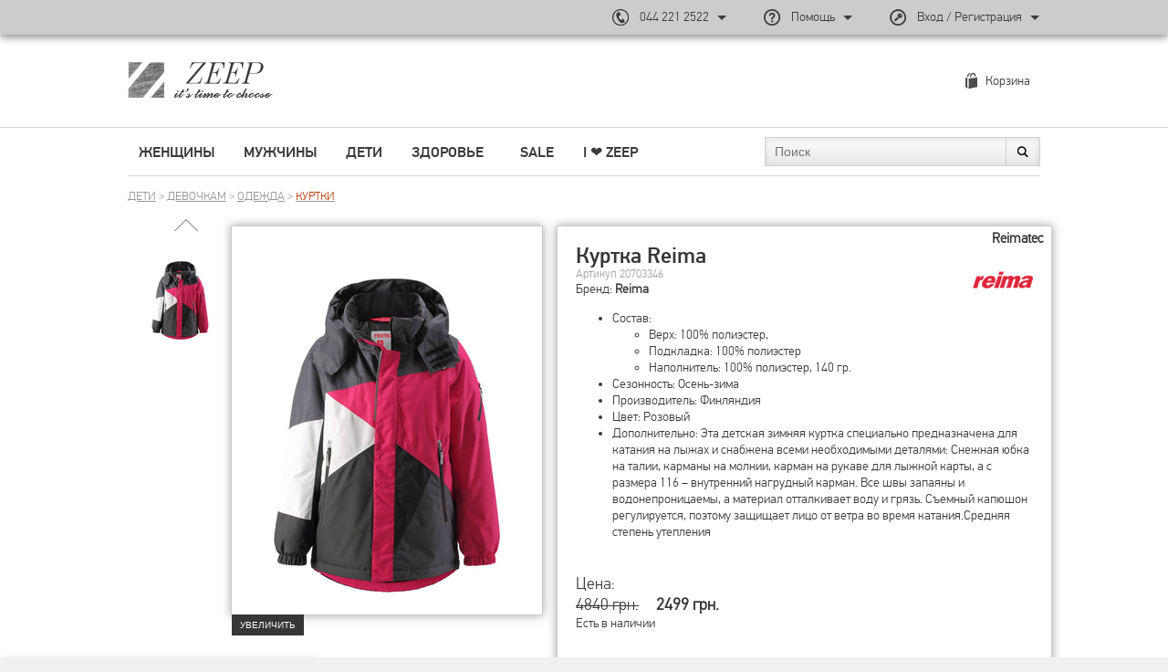

--- FILE ---
content_type: text/html; charset=UTF-8
request_url: https://zeep.com.ua/product/96194
body_size: 17133
content:
<!DOCTYPE html>
<html lang='ru'>
<head>
	<meta charset='utf-8'/>
    <meta name="viewport" content="width=device-width, initial-scale=1">
	<meta name="og:type" content="website" />
<meta name="og:site_name" content="Zeep" />
<meta name="og:title" content="" />
<meta name="og:url" content="https://zeep.com.ua/product/96194" />
<meta name="og:description" content="" />
<meta name="og:image" content="https://zeep.com.ua/images/p/full/20703346a.jpg" />
<meta name="p:domain_verify" content="42e1cb3b3e7a2f2635e4c5581b500201" />
<link rel="stylesheet" type="text/css" href="/js_plugins/jcarousel/jcarousel.basic.css" />
<link rel="stylesheet" type="text/css" href="/assets/2340d470/highlight.css" />
<link rel="stylesheet" type="text/css" href="/assets/3fdbdcbe/css/fonts.css" media="screen" />
<link rel="stylesheet" type="text/css" href="/assets/3fdbdcbe/css/font-awesome.css" media="screen" />
<link rel="stylesheet" type="text/css" href="/assets/3fdbdcbe/css/backs.css" media="screen" />
<link rel="stylesheet" type="text/css" href="/assets/3fdbdcbe/css/tpl.css" media="screen" />
<link rel="stylesheet" type="text/css" href="/assets/3fdbdcbe/css/forms.css" media="screen" />
<link rel="stylesheet" type="text/css" href="/assets/3fdbdcbe/css/item.css" media="screen" />
<link rel="stylesheet" type="text/css" href="/assets/3fdbdcbe/css/catalog.css" media="screen" />
<link rel="stylesheet" type="text/css" href="/assets/3fdbdcbe/css/cart.css" media="screen" />
<link rel="stylesheet" type="text/css" href="/assets/3fdbdcbe/css/home.css" media="screen" />
<link rel="stylesheet" type="text/css" href="/assets/3fdbdcbe/css/profile.css" media="screen" />
<link rel="stylesheet" type="text/css" href="/assets/3fdbdcbe/css/carousels.css" media="screen" />
<link rel="stylesheet" type="text/css" href="/assets/3fdbdcbe/css/new.css" media="screen" />
<link rel="stylesheet" type="text/css" href="/js_plugins/fancybox2/jquery.fancybox.css" />
<link rel="stylesheet" type="text/css" href="/assets/251bb99f/css/auth.css" />
<script type="text/javascript" src="/js/jquery-1.10.2.min.js"></script>
<script type="text/javascript" src="/assets/35b92e00/jquery.yiiactiveform.js"></script>
<script type="text/javascript" src="/js_plugins/jcarousel/jquery.jcarousel.min.js"></script>
<script type="text/javascript" src="/js/jquery.cookie.js"></script>
<script type="text/javascript" src="/js/jquery-migrate-1.2.1.min.js"></script>
<script type="text/javascript" src="/assets/3fdbdcbe/js/scrollToTop.js"></script>
<script type="text/javascript" src="/js/jquery.expander.min.js"></script>
<script type="text/javascript" src="/js/placeholders.min.js"></script>
<script type="text/javascript" src="/js_plugins/fancybox2/jquery.fancybox.pack.js"></script>
<script type="text/javascript" src="/assets/nls2177904289-min.js"></script>
<script type="text/javascript">
/*<![CDATA[*/
(function(a){var e=a.browser.msie&&7>=parseInt(a.browser.version)?document.createElement("div"):null,f=null,g=null,j=0,k=function(url){
		if (!url.match(/\?/))
			url += "?";
		return url + "&nlsc_map=" + $.nlsc.smap();
	};;a.nlsc||(a.nlsc={resMap:{}});a.nlsc.normUrl=function(c){if(!c)return null;e&&(e.innerHTML='<a href="'+c+'"></a>',c=e.firstChild.href);return f&&c.match(f)||g&&!c.match(g)?null:c.replace(/\?*(_=\d+)?$/g,"")};a.nlsc.h=function(c){var b=0,a;for(a=0;a<c.length;a++)b=(b<<5)-b+c.charCodeAt(a)&1073741823;return""+b};a.nlsc.fetchMap= function(){for(var c,b=0,d=a(document).find("script[src]");b<d.length;b++)if(c=this.normUrl(d[b].src?d[b].src:d[b].href))this.resMap[c]=a.nlsc.h(c)};a.nlsc.smap=function(){var a="[",b;for(b in this.resMap)a+='"'+this.resMap[b]+'",';return a.replace(/,$/,"")+"]"};var h={global:!0,beforeSend:function(c,b){if("script"!=b.dataType)return j&&(b.url=k(b.url)),!0;a.nlsc.fetched||(a.nlsc.fetched=1,a.nlsc.fetchMap());var d=a.nlsc.normUrl(b.url);if(!d)return!0;if(a.nlsc.resMap[d])return!1;a.nlsc.resMap[d]= a.nlsc.h(d);return!0}};a.browser.msie&&(h.dataFilter=function(a,b){return b&&"html"!=b&&"text"!=b?a:a.replace(/(<script[^>]+)defer(=[^\s>]*)?/ig,"$1")});a.ajaxSetup(h)})(jQuery);
/*]]>*/
</script>
<title>Куртка Reima 20703346, Цвет: Розовый - Магазин брендовой одежды, обуви и аксессуаров ZEEP</title>
	<meta name="language" content="ru"/>
				<meta name="description" content="Интернет магазин брендовой одежды, обуви и аксессуаров предлагает Куртка Reima 20703346, Цвет: Розовый с доставкой по Киеву и Украине."/>
		<link href="/favicon.ico" type="image/x-icon" rel="icon"/>
	<link href="/favicon.ico" type="image/x-icon" rel="shortcut icon"/>
	
        <!-- Global site tag (gtag.js) - Google Analytics -->
        <script async src='https://www.googletagmanager.com/gtag/js?id=G-HM3T4Q3921'></script>
        <script>
            window.dataLayer = window.dataLayer || [];
            function gtag(){dataLayer.push(arguments);}
            gtag('js', new Date());
            gtag('set', {'currency': 'UAH'});
            gtag('config', 'G-HM3T4Q3921');
            gtag('config', 'UA-45600723-1');
            gtag('config', 'AW-313313888');
            
            gtag('event', 'page_view', { 'send_to': 'G-HM3T4Q3921' });
            gtag('event', 'page_view', { 'send_to': 'UA-45600723-1' });
        </script>
        <script>gtag('event', 'view_item', {"items":[{"id":"20703346","name":"Куртка Reima","brand":"Reima","category":"Дети\/Девочкам\/Одежда\/Куртки","price":"2499.00","quantity":1,"variant":"104"}],"send_to":"UA-45600723-1"}); gtag('event', 'view_item', {"items":[{"item_id":"20703346","item_name":"Куртка Reima","item_brand":"Reima","price":"2499.00","quantity":1,"item_category":"Дети","item_category2":"Девочкам","item_category3":"Одежда","item_category4":"Куртки","variant":"104"}],"send_to":"G-HM3T4Q3921"}); gtag('event', 'view_item', {"send_to":"AW-313313888","value":"2499.00","items":[{"id":"20703346","google_business_vertical":"retail"}]});</script>
        <!-- Facebook Pixel Code -->
        <script>
            !function (f, b, e, v, n, t, s) {
                if (f.fbq) return;
                n = f.fbq = function () {
                    n.callMethod ?
                        n.callMethod.apply(n, arguments) : n.queue.push(arguments)
                };
                if (!f._fbq) f._fbq = n;
                n.push = n;
                n.loaded = !0;
                n.version = '2.0';
                n.queue = [];
                t = b.createElement(e);
                t.async = !0;
                t.src = v;
                s = b.getElementsByTagName(e)[0];
                s.parentNode.insertBefore(t, s)
            }(window, document, 'script',
                'https://connect.facebook.net/en_US/fbevents.js');
            fbq('init', '302384243543992');
            fbq('track', 'PageView');
        </script>
        <!-- End Facebook Pixel Code -->
        <script>fbq('track', 'ViewContent', {"value":"2499.00","currency":"RUB","content_ids":["20703346"],"content_type":"product"});</script></head>
<body  class="cproduct">

<!-- End Facebook Pixel Code -->
<noscript><img height="1" width="1" style="display:none"
               src="https://www.facebook.com/tr?id=302384243543992&ev=PageView&noscript=1"
    /></noscript>
<!-- End Facebook Pixel Code -->

<div class='section'>
	<div class='footer'>
		<div class='relative'>
			<div class='article'>
				<h1>Куртка Reima 20703346, Цвет: Розовый</h1>

				<div class="page_desc">
								</div>
			</div>
			<!-- -------------------------------------------------------------------------------------------- -->
			<div class="footer_panel">
			    <div class="site">
			        <div class="column">
			            <div class="label">Информация</div>
			            <ul class="footer_menu" id="footer-menu">
<li><a class="link_footer" href="https://zeep.com.ua/p/faq">FAQ | вопросы и ответы</a></li>
<li><a class="link_footer" href="https://zeep.com.ua/p/agreement">Соглашение</a></li>
<li><a class="link_footer" href="https://zeep.com.ua/p/privacy">Конфиденциальность</a></li>
</ul>			        </div>
			        <div class="column">
			            <div class="label">Обслуживание</div>
			            <ul class="footer_menu" id="footer-menu-service">
<li><a class="link_footer" href="https://zeep.com.ua/p/support">Центр поддержки</a></li>
<li><a class="link_footer" href="https://zeep.com.ua/p/payment">Доставка и оплата</a></li>
<li><a class="link_footer" href="https://zeep.com.ua/p/return">Возврат и обмен</a></li>
<li><a class="link_footer" href="https://zeep.com.ua/order">Отслеживание заказа</a></li>
</ul>			        </div>
			        <div class="column">
			            <div class="label differ">Партнеры</div>
			            <ul class="footer_menu" id="footer-menu">
			                <li><a class="link_footer partners partners_np" href="https://novaposhta.ua">Нова Пошта</a></li>
			                <li><a class="link_footer partners partners_privat" href="https://www.liqpay.ua ">ПриватБанк</a></li>
			            </ul>
			        </div>
			        <div class="section">
			            <div class="mailing_box">
			                <div class="title">
			                    ЗАРЕГИСТРИРУЙТЕ СВОЙ E-MAIL<br/> ПОЛУЧИТЕ СКИДКУ -5% 
			                </div>

			                <div class="block">
			                    <div class="email_box">
			                        <form id="subscribeForm0" action="/user/register" method="post"><input placeholder="Электронный адрес" class="input_email" type="email" value="" name="email_for_reg" id="SubscribeForm_email0"><button name="yt0" class="link_email" type="submit">Подписаться</button></form>                    
			                    </div>
			                </div>
			            </div>
			            <div class="social_box_wrapper">
			                <div class="title">
			                    СЛЕДУЙТЕ ЗА НАМИ
			                </div>
			                <ul class="social_box">
			                    <li><a href="http://www.facebook.com/zeepshop" class="link_social facebook" target="_blank"></a>
			                    </li>
			                    <li><a href="https://www.pinterest.com/zeepshop/" class="link_social pinterest" target="_blank"></a></li>
			                    <li><a href="https://twitter.com/Zeep_Shop" class="link_social twitter" target="_blank"></a>
			                    </li>
			                    <li><a href="http://plus.google.com/+ZeepUashop" class="link_social gg" target="_blank"></a>
			                    </li>
			                    <li><a href="https://www.instagram.com/zeep.com.ua/" class="link_social instagram" target="_blank"></a>
			                    </li>
			                </ul>
			            </div>
			        </div>
			    </div>
			</div>   
		</div> 
			<!-- --------------------------------------------------------------------------------------------- -->
			
	</div>
	<div class='top_panel'>
		<div>
			<div class='cats_panel'>
	<div class='site border_bottom'>
		<div class='left_block'>
            <div class="cats_item category1"><a class="link_cats_item" title="Женщины" href="https://zeep.com.ua/catalog/1-zhenshchiny">Женщины</a><div class="subcats_box"><div class="subcats_list"><div class="subcats_col subcat3"><ul><li><a class="link_cats_0" title="Одежда" href="https://zeep.com.ua/catalog/3-odezhda">Одежда</a><ul><li><a class="link_cats_1" title="Свитера и кофты" href="https://zeep.com.ua/catalog/14-svitera-i-kofty">Свитера и кофты</a></li><li><a class="link_cats_1" title="Джинсы" href="https://zeep.com.ua/catalog/21-dzhinsy">Джинсы</a></li><li><a class="link_cats_1" title="Верхняя одежда" href="https://zeep.com.ua/catalog/13-verhnyaya-odezhda">Верхняя одежда</a></li><li><a class="link_cats_1" title="Пиджаки и жакеты" href="https://zeep.com.ua/catalog/15-pidzhaki-i-zhakety">Пиджаки и жакеты</a></li><li><a class="link_cats_1" title="Брюки" href="https://zeep.com.ua/catalog/12-bryuki">Брюки</a></li><li><a class="link_cats_1" title="Футболки и топы" href="https://zeep.com.ua/catalog/19-futbolki-i-topy">Футболки и топы</a></li><li><a class="link_cats_1" title="Платья" href="https://zeep.com.ua/catalog/17-platya">Платья</a></li><li><a class="link_cats_1" title="Рубашки и блузы" href="https://zeep.com.ua/catalog/18-rubashki-i-bluzy">Рубашки и блузы</a></li><li><a class="link_cats_1" title="Юбки" href="https://zeep.com.ua/catalog/20-yubki">Юбки</a></li><li><a class="link_cats_1" title="Комбинезоны" href="https://zeep.com.ua/catalog/574-kombinezony">Комбинезоны</a></li><li><a class="link_cats_1" title="Шорты" href="https://zeep.com.ua/catalog/573-shorty">Шорты</a></li><li><a class="link_cats_1" title="Нижнее белье" href="https://zeep.com.ua/catalog/16-nizhnee-bele">Нижнее белье</a></li><li><a class="link_cats_1" title="Спортивная одежда" href="https://zeep.com.ua/catalog/22-sportivnaya-odezhda">Спортивная одежда</a></li></ul></li></ul></div><div class="subcats_col subcat4"><ul><li><a class="link_cats_0" title="Обувь" href="https://zeep.com.ua/catalog/4-obuv">Обувь</a><ul><li><a class="link_cats_1" title="Туфли" href="https://zeep.com.ua/catalog/23-tufli">Туфли</a></li><li><a class="link_cats_1" title="Мокасины и балетки" href="https://zeep.com.ua/catalog/24-mokasiny-i-baletki">Мокасины и балетки</a></li><li><a class="link_cats_1" title="Спортивная обувь" href="https://zeep.com.ua/catalog/28-sportivnaya-obuv">Спортивная обувь</a></li></ul></li></ul></div><div class="subcats_col subcat5"><ul><li><a class="link_cats_0" title="Сумки и кошельки" href="https://zeep.com.ua/catalog/5-sumki-i-koshelki">Сумки и кошельки</a><ul><li><a class="link_cats_1" title="Сумки" href="https://zeep.com.ua/catalog/30-sumki">Сумки</a></li><li><a class="link_cats_1" title="Рюкзаки" href="https://zeep.com.ua/catalog/580-ryukzaki">Рюкзаки</a></li><li><a class="link_cats_1" title="Кошельки" href="https://zeep.com.ua/catalog/581-koshelki">Кошельки</a></li><li><a class="link_cats_1" title="Косметички" href="https://zeep.com.ua/catalog/582-kosmetichki">Косметички</a></li></ul></li></ul></div><div class="subcats_col subcat6"><ul><li><a class="link_cats_0" title="Аксессуары" href="https://zeep.com.ua/catalog/6-aksessuary">Аксессуары</a><ul><li><a class="link_cats_1" title="Головные уборы" href="https://zeep.com.ua/catalog/35-golovnye-ubory">Головные уборы</a></li><li><a class="link_cats_1" title="Шарфы" href="https://zeep.com.ua/catalog/583-sharfy">Шарфы</a></li><li><a class="link_cats_1" title="Перчатки" href="https://zeep.com.ua/catalog/584-perchatki">Перчатки</a></li><li><a class="link_cats_1" title="Бижутерия" href="https://zeep.com.ua/catalog/41-bizhuteriya">Бижутерия</a></li><li><a class="link_cats_1" title="Часы наручные" href="https://zeep.com.ua/catalog/38-chasy-naruchnye">Часы наручные</a></li><li><a class="link_cats_1" title="Зонты" href="https://zeep.com.ua/catalog/510-zonty">Зонты</a></li><li><a class="link_cats_1" title="Украшения для волос" href="https://zeep.com.ua/catalog/40-ukrasheniya-dlya-volos">Украшения для волос</a></li><li><a class="link_cats_1" title="Ремни" href="https://zeep.com.ua/catalog/37-remni">Ремни</a></li><li><a class="link_cats_1" title="Чехлы для смартфонов" href="https://zeep.com.ua/catalog/643-chehly-dlya-smartfonov">Чехлы для смартфонов</a></li><li><a class="link_cats_1" title="Разные" href="https://zeep.com.ua/catalog/470-raznye">Разные</a></li></ul></li></ul></div><div class="subcats_col subcatvendors"><ul><li><a class="link_cats_0" title="Бренды" href="https://zeep.com.ua/brand?cid=1">Бренды</a><ul><li><a class="link_cats_1" title="Benetton" href="https://zeep.com.ua/brand/benetton/1-zhenshchiny">Benetton</a></li><li><a class="link_cats_1" title="DESIGUAL" href="https://zeep.com.ua/brand/desigual/1-zhenshchiny">DESIGUAL</a></li><li><a class="link_cats_1" title="New Balance" href="https://zeep.com.ua/brand/new-balance/1-zhenshchiny">New Balance</a></li><li><a class="link_cats_1" title="Orsay" href="https://zeep.com.ua/brand/orsay/1-zhenshchiny">Orsay</a></li><li><a class="link_cats_1" title="Mango" href="https://zeep.com.ua/brand/mango/1-zhenshchiny">Mango</a></li><li><a class="link_cats_1" title="Saucony" href="https://zeep.com.ua/brand/saucony/1-zhenshchiny">Saucony</a></li><li><a class="link_cats_1" title="Больше..." href="https://zeep.com.ua/brand?cid=1">Больше...</a></li></ul></li></ul></div></div><a class="subcats_banner" href="https://zeep.com.ua/brand/tally-weijl"><img src="/images/b/cat/229.jpg" alt="TALLY WEiJL | Бренд" /></a></div></div><div class="cats_item category2"><a class="link_cats_item" title="Мужчины" href="https://zeep.com.ua/catalog/2-muzhchiny">Мужчины</a><div class="subcats_box"><div class="subcats_list"><div class="subcats_col subcat8"><ul><li><a class="link_cats_0" title="Одежда" href="https://zeep.com.ua/catalog/8-odezhda">Одежда</a><ul><li><a class="link_cats_1" title="Верхняя одежда" href="https://zeep.com.ua/catalog/46-verhnyaya-odezhda">Верхняя одежда</a></li><li><a class="link_cats_1" title="Свитера и кофты" href="https://zeep.com.ua/catalog/47-svitera-i-kofty">Свитера и кофты</a></li><li><a class="link_cats_1" title="Пиджаки и блейзеры" href="https://zeep.com.ua/catalog/591-pidzhaki-i-bleyzery">Пиджаки и блейзеры</a></li><li><a class="link_cats_1" title="Брюки" href="https://zeep.com.ua/catalog/50-bryuki">Брюки</a></li><li><a class="link_cats_1" title="Джинсы" href="https://zeep.com.ua/catalog/52-dzhinsy">Джинсы</a></li><li><a class="link_cats_1" title="Рубашки" href="https://zeep.com.ua/catalog/49-rubashki">Рубашки</a></li><li><a class="link_cats_1" title="Футболки" href="https://zeep.com.ua/catalog/48-futbolki">Футболки</a></li><li><a class="link_cats_1" title="Спортивная одежда" href="https://zeep.com.ua/catalog/53-sportivnaya-odezhda">Спортивная одежда</a></li></ul></li></ul></div><div class="subcats_col subcat11"><ul><li><a class="link_cats_0" title="Аксессуары" href="https://zeep.com.ua/catalog/11-aksessuary">Аксессуары</a><ul><li><a class="link_cats_1" title="Головные уборы" href="https://zeep.com.ua/catalog/450-golovnye-ubory">Головные уборы</a></li><li><a class="link_cats_1" title="Шарфы" href="https://zeep.com.ua/catalog/67-sharfy">Шарфы</a></li><li><a class="link_cats_1" title="Перчатки" href="https://zeep.com.ua/catalog/586-perchatki">Перчатки</a></li></ul></li></ul></div><div class="subcats_col subcatvendors"><ul><li><a class="link_cats_0" title="Бренды" href="https://zeep.com.ua/brand?cid=2">Бренды</a><ul><li><a class="link_cats_1" title="Alpha Industries" href="https://zeep.com.ua/brand/alpha-industries/2-muzhchiny">Alpha Industries</a></li><li><a class="link_cats_1" title="DESIGUAL" href="https://zeep.com.ua/brand/desigual/2-muzhchiny">DESIGUAL</a></li><li><a class="link_cats_1" title="Converse" href="https://zeep.com.ua/brand/converse/2-muzhchiny">Converse</a></li><li><a class="link_cats_1" title="Jack &amp;amp; Jones" href="https://zeep.com.ua/brand/jack-jones/2-muzhchiny">Jack &amp; Jones</a></li><li><a class="link_cats_1" title="Piazza Italia" href="https://zeep.com.ua/brand/piazza-italia/2-muzhchiny">Piazza Italia</a></li><li><a class="link_cats_1" title="Timberland" href="https://zeep.com.ua/brand/timberland/2-muzhchiny">Timberland</a></li><li><a class="link_cats_1" title="Больше..." href="https://zeep.com.ua/brand?cid=2">Больше...</a></li></ul></li></ul></div></div><a class="subcats_banner" href="https://zeep.com.ua/brand/garcia-jeans"><img src="/images/b/cat/228.jpg" alt="Garcia Jeans | Бренд" /></a></div></div><div class="cats_item category218"><a class="link_cats_item" title="Дети" href="https://zeep.com.ua/catalog/218-deti">Дети</a><div class="subcats_box"><div class="subcats_list"><div class="subcats_col subcat226"><ul><li><a class="link_cats_0" title="Девочкам" href="https://zeep.com.ua/catalog/226-devochkam">Девочкам</a><ul><li><a class="link_cats_1" title="Одежда" href="https://zeep.com.ua/catalog/232-odezhda">Одежда</a></li><li><a class="link_cats_1" title="Обувь" href="https://zeep.com.ua/catalog/227-obuv">Обувь</a></li><li><a class="link_cats_1" title="Аксессуары" href="https://zeep.com.ua/catalog/251-aksessuary">Аксессуары</a></li></ul></li></ul></div><div class="subcats_col subcat221"><ul><li><a class="link_cats_0" title="Мальчикам" href="https://zeep.com.ua/catalog/221-malchikam">Мальчикам</a><ul><li><a class="link_cats_1" title="Одежда" href="https://zeep.com.ua/catalog/222-odezhda">Одежда</a></li><li><a class="link_cats_1" title="Обувь" href="https://zeep.com.ua/catalog/224-obuv">Обувь</a></li><li><a class="link_cats_1" title="Аксессуары" href="https://zeep.com.ua/catalog/229-aksessuary">Аксессуары</a></li></ul></li></ul></div></div></div></div><div class="cats_item category219"><a class="link_cats_item" title="Здоровье" href="https://zeep.com.ua/catalog/219-zdorove">Здоровье</a><div class="subcats_box"><div class="subcats_list"><div class="subcats_col subcat421"><ul><li><a class="link_cats_0" title="Витамины" href="https://zeep.com.ua/catalog/421-vitaminy">Витамины</a><ul><li><a class="link_cats_1" title="Мультивитамины" href="https://zeep.com.ua/catalog/424-multivitaminy">Мультивитамины</a></li><li><a class="link_cats_1" title="Витамины А" href="https://zeep.com.ua/catalog/425-vitaminy-a">Витамины А</a></li><li><a class="link_cats_1" title="Витамины B" href="https://zeep.com.ua/catalog/426-vitaminy-b">Витамины B</a></li><li><a class="link_cats_1" title="Витамины C" href="https://zeep.com.ua/catalog/427-vitaminy-c">Витамины C</a></li><li><a class="link_cats_1" title="Витамины D" href="https://zeep.com.ua/catalog/472-vitaminy-d">Витамины D</a></li><li><a class="link_cats_1" title="Витамины E" href="https://zeep.com.ua/catalog/703-vitaminy-e">Витамины E</a></li><li><a class="link_cats_1" title="Витамины K" href="https://zeep.com.ua/catalog/704-vitaminy-k">Витамины K</a></li></ul></li></ul></div><div class="subcats_col subcat422"><ul><li><a class="link_cats_0" title="Минералы" href="https://zeep.com.ua/catalog/422-mineraly">Минералы</a><ul><li><a class="link_cats_1" title="Кальций" href="https://zeep.com.ua/catalog/430-kalciy">Кальций</a></li><li><a class="link_cats_1" title="Железо" href="https://zeep.com.ua/catalog/705-zhelezo">Железо</a></li><li><a class="link_cats_1" title="Магний" href="https://zeep.com.ua/catalog/706-magniy">Магний</a></li></ul></li></ul></div><div class="subcats_col subcat473"><ul><li><a class="link_cats_0" title="Специальные продукты" href="https://zeep.com.ua/catalog/473-specialnye-produkty">Специальные продукты</a><ul><li><a class="link_cats_1" title="Для костей и суставов" href="https://zeep.com.ua/catalog/479-dlya-kostey-i-sustavov">Для костей и суставов</a></li><li><a class="link_cats_1" title="Для сна" href="https://zeep.com.ua/catalog/480-dlya-sna">Для сна</a></li></ul></li></ul></div><div class="subcats_col subcat727"><ul><li><a class="link_cats_0" title="Волосы, кожа и ногти" href="https://zeep.com.ua/catalog/727-volosy-kozha-i-nogti">Волосы, кожа и ногти</a><ul></ul></li></ul></div></div></div></div><div class="cats_item category676"><div class="subcats_box"><div class="subcats_list"><div class="subcats_col subcat689"><ul><li><a class="link_cats_0" title="Outlet" href="https://zeep.com.ua/catalog/689-outlet">Outlet</a><ul></ul></li></ul></div></div></div></div><div class="cats_item category677"><a class="link_cats_item" title="SALE" href="https://zeep.com.ua/catalog/sales">SALE</a></div>            <div class="cats_item">
                <a class="link_cats_item" title="BLOG" href="/blog">I ❤︎ ZEEP</a>
            </div>
		</div>
        <div class="left_block_mobile">
            <div class="toggle" id="main-menu-button">
                <a class="toggle_icon">
                    <span class="toggle_line"></span>
                    <span class="toggle_line"></span>
                    <span class="toggle_line"></span>
                    <span class="toggle_line"></span>
                </a>
            </div>
            <div class="toggle_drop cats_list" id="main-menu-drop">
                <a class="toggle_drop_close close_big"></a>
                <div class="cats_item category1"><a class="link_cats_item" title="Женщины" href="https://zeep.com.ua/catalog/1-zhenshchiny">Женщины</a><div class="link_cats_item_toggle"></div><div class="subcats_box"><div class="subcats_list"><div class="subcats_col subcat3"><ul><li><a class="link_cats_0" title="Одежда" href="https://zeep.com.ua/catalog/3-odezhda">Одежда</a><ul><li><a class="link_cats_1 " title="Свитера и кофты" href="https://zeep.com.ua/catalog/14-svitera-i-kofty">Свитера и кофты</a></li><li><a class="link_cats_1 " title="Джинсы" href="https://zeep.com.ua/catalog/21-dzhinsy">Джинсы</a></li><li><a class="link_cats_1 " title="Верхняя одежда" href="https://zeep.com.ua/catalog/13-verhnyaya-odezhda">Верхняя одежда</a></li><li><a class="link_cats_1 " title="Пиджаки и жакеты" href="https://zeep.com.ua/catalog/15-pidzhaki-i-zhakety">Пиджаки и жакеты</a></li><li><a class="link_cats_1 " title="Брюки" href="https://zeep.com.ua/catalog/12-bryuki">Брюки</a></li><li><a class="link_cats_1 " title="Футболки и топы" href="https://zeep.com.ua/catalog/19-futbolki-i-topy">Футболки и топы</a></li><li><a class="link_cats_1 " title="Платья" href="https://zeep.com.ua/catalog/17-platya">Платья</a></li><li><a class="link_cats_1 " title="Рубашки и блузы" href="https://zeep.com.ua/catalog/18-rubashki-i-bluzy">Рубашки и блузы</a></li><li><a class="link_cats_1 " title="Юбки" href="https://zeep.com.ua/catalog/20-yubki">Юбки</a></li><li><a class="link_cats_1 " title="Комбинезоны" href="https://zeep.com.ua/catalog/574-kombinezony">Комбинезоны</a></li><li><a class="link_cats_1 " title="Шорты" href="https://zeep.com.ua/catalog/573-shorty">Шорты</a></li><li><a class="link_cats_1 " title="Нижнее белье" href="https://zeep.com.ua/catalog/16-nizhnee-bele">Нижнее белье</a></li><li><a class="link_cats_1 " title="Спортивная одежда" href="https://zeep.com.ua/catalog/22-sportivnaya-odezhda">Спортивная одежда</a></li></ul></li></ul></div><div class="subcats_col subcat4"><ul><li><a class="link_cats_0" title="Обувь" href="https://zeep.com.ua/catalog/4-obuv">Обувь</a><ul><li><a class="link_cats_1 " title="Туфли" href="https://zeep.com.ua/catalog/23-tufli">Туфли</a></li><li><a class="link_cats_1 " title="Мокасины и балетки" href="https://zeep.com.ua/catalog/24-mokasiny-i-baletki">Мокасины и балетки</a></li><li><a class="link_cats_1 " title="Спортивная обувь" href="https://zeep.com.ua/catalog/28-sportivnaya-obuv">Спортивная обувь</a></li></ul></li></ul></div><div class="subcats_col subcat5"><ul><li><a class="link_cats_0" title="Сумки и кошельки" href="https://zeep.com.ua/catalog/5-sumki-i-koshelki">Сумки и кошельки</a><ul><li><a class="link_cats_1 " title="Сумки" href="https://zeep.com.ua/catalog/30-sumki">Сумки</a></li><li><a class="link_cats_1 " title="Рюкзаки" href="https://zeep.com.ua/catalog/580-ryukzaki">Рюкзаки</a></li><li><a class="link_cats_1 " title="Кошельки" href="https://zeep.com.ua/catalog/581-koshelki">Кошельки</a></li><li><a class="link_cats_1 " title="Косметички" href="https://zeep.com.ua/catalog/582-kosmetichki">Косметички</a></li></ul></li></ul></div><div class="subcats_col subcat6"><ul><li><a class="link_cats_0" title="Аксессуары" href="https://zeep.com.ua/catalog/6-aksessuary">Аксессуары</a><ul><li><a class="link_cats_1 " title="Головные уборы" href="https://zeep.com.ua/catalog/35-golovnye-ubory">Головные уборы</a></li><li><a class="link_cats_1 " title="Шарфы" href="https://zeep.com.ua/catalog/583-sharfy">Шарфы</a></li><li><a class="link_cats_1 " title="Перчатки" href="https://zeep.com.ua/catalog/584-perchatki">Перчатки</a></li><li><a class="link_cats_1 " title="Бижутерия" href="https://zeep.com.ua/catalog/41-bizhuteriya">Бижутерия</a></li><li><a class="link_cats_1 " title="Часы наручные" href="https://zeep.com.ua/catalog/38-chasy-naruchnye">Часы наручные</a></li><li><a class="link_cats_1 " title="Зонты" href="https://zeep.com.ua/catalog/510-zonty">Зонты</a></li><li><a class="link_cats_1 " title="Украшения для волос" href="https://zeep.com.ua/catalog/40-ukrasheniya-dlya-volos">Украшения для волос</a></li><li><a class="link_cats_1 " title="Ремни" href="https://zeep.com.ua/catalog/37-remni">Ремни</a></li><li><a class="link_cats_1 " title="Чехлы для смартфонов" href="https://zeep.com.ua/catalog/643-chehly-dlya-smartfonov">Чехлы для смартфонов</a></li><li><a class="link_cats_1 " title="Разные" href="https://zeep.com.ua/catalog/470-raznye">Разные</a></li></ul></li></ul></div><div class="subcats_col subcatvendors"><ul><li><a class="link_cats_0" title="Бренды" href="https://zeep.com.ua/brand?cid=1">Бренды</a><ul><li><a class="link_cats_1 " title="Benetton" href="https://zeep.com.ua/brand/benetton/1-zhenshchiny">Benetton</a></li><li><a class="link_cats_1 " title="DESIGUAL" href="https://zeep.com.ua/brand/desigual/1-zhenshchiny">DESIGUAL</a></li><li><a class="link_cats_1 " title="New Balance" href="https://zeep.com.ua/brand/new-balance/1-zhenshchiny">New Balance</a></li><li><a class="link_cats_1 " title="Orsay" href="https://zeep.com.ua/brand/orsay/1-zhenshchiny">Orsay</a></li><li><a class="link_cats_1 " title="Mango" href="https://zeep.com.ua/brand/mango/1-zhenshchiny">Mango</a></li><li><a class="link_cats_1 " title="Saucony" href="https://zeep.com.ua/brand/saucony/1-zhenshchiny">Saucony</a></li><li><a class="link_cats_1 " title="Больше..." href="https://zeep.com.ua/brand?cid=1">Больше...</a></li></ul></li></ul></div></div></div></div><div class="cats_item category2"><a class="link_cats_item" title="Мужчины" href="https://zeep.com.ua/catalog/2-muzhchiny">Мужчины</a><div class="link_cats_item_toggle"></div><div class="subcats_box"><div class="subcats_list"><div class="subcats_col subcat8"><ul><li><a class="link_cats_0" title="Одежда" href="https://zeep.com.ua/catalog/8-odezhda">Одежда</a><ul><li><a class="link_cats_1 " title="Верхняя одежда" href="https://zeep.com.ua/catalog/46-verhnyaya-odezhda">Верхняя одежда</a></li><li><a class="link_cats_1 " title="Свитера и кофты" href="https://zeep.com.ua/catalog/47-svitera-i-kofty">Свитера и кофты</a></li><li><a class="link_cats_1 " title="Пиджаки и блейзеры" href="https://zeep.com.ua/catalog/591-pidzhaki-i-bleyzery">Пиджаки и блейзеры</a></li><li><a class="link_cats_1 " title="Брюки" href="https://zeep.com.ua/catalog/50-bryuki">Брюки</a></li><li><a class="link_cats_1 " title="Джинсы" href="https://zeep.com.ua/catalog/52-dzhinsy">Джинсы</a></li><li><a class="link_cats_1 " title="Рубашки" href="https://zeep.com.ua/catalog/49-rubashki">Рубашки</a></li><li><a class="link_cats_1 " title="Футболки" href="https://zeep.com.ua/catalog/48-futbolki">Футболки</a></li><li><a class="link_cats_1 " title="Спортивная одежда" href="https://zeep.com.ua/catalog/53-sportivnaya-odezhda">Спортивная одежда</a></li></ul></li></ul></div><div class="subcats_col subcat11"><ul><li><a class="link_cats_0" title="Аксессуары" href="https://zeep.com.ua/catalog/11-aksessuary">Аксессуары</a><ul><li><a class="link_cats_1 " title="Головные уборы" href="https://zeep.com.ua/catalog/450-golovnye-ubory">Головные уборы</a></li><li><a class="link_cats_1 " title="Шарфы" href="https://zeep.com.ua/catalog/67-sharfy">Шарфы</a></li><li><a class="link_cats_1 " title="Перчатки" href="https://zeep.com.ua/catalog/586-perchatki">Перчатки</a></li></ul></li></ul></div><div class="subcats_col subcatvendors"><ul><li><a class="link_cats_0" title="Бренды" href="https://zeep.com.ua/brand?cid=2">Бренды</a><ul><li><a class="link_cats_1 " title="Alpha Industries" href="https://zeep.com.ua/brand/alpha-industries/2-muzhchiny">Alpha Industries</a></li><li><a class="link_cats_1 " title="DESIGUAL" href="https://zeep.com.ua/brand/desigual/2-muzhchiny">DESIGUAL</a></li><li><a class="link_cats_1 " title="Converse" href="https://zeep.com.ua/brand/converse/2-muzhchiny">Converse</a></li><li><a class="link_cats_1 " title="Jack &amp;amp; Jones" href="https://zeep.com.ua/brand/jack-jones/2-muzhchiny">Jack &amp; Jones</a></li><li><a class="link_cats_1 " title="Piazza Italia" href="https://zeep.com.ua/brand/piazza-italia/2-muzhchiny">Piazza Italia</a></li><li><a class="link_cats_1 " title="Timberland" href="https://zeep.com.ua/brand/timberland/2-muzhchiny">Timberland</a></li><li><a class="link_cats_1 " title="Больше..." href="https://zeep.com.ua/brand?cid=2">Больше...</a></li></ul></li></ul></div></div></div></div><div class="cats_item category218"><a class="link_cats_item" title="Дети" href="https://zeep.com.ua/catalog/218-deti">Дети</a><div class="link_cats_item_toggle"></div><div class="subcats_box"><div class="subcats_list"><div class="subcats_col subcat226"><ul><li><a class="link_cats_0" title="Девочкам" href="https://zeep.com.ua/catalog/226-devochkam">Девочкам</a><ul><li><a class="link_cats_1 level_3" title="Одежда" href="https://zeep.com.ua/catalog/232-odezhda">Одежда</a></li><li><a class="link_cats_1 level_4" title="  - Рубашки и блузы" href="https://zeep.com.ua/catalog/316-rubashki-i-bluzy">  - Рубашки и блузы</a></li><li><a class="link_cats_1 level_4" title="  - Лонгсливы и водолазки" href="https://zeep.com.ua/catalog/244-longslivy-i-vodolazki">  - Лонгсливы и водолазки</a></li><li><a class="link_cats_1 level_4" title="  - Кофты" href="https://zeep.com.ua/catalog/233-kofty">  - Кофты</a></li><li><a class="link_cats_1 level_4" title="  - Куртки" href="https://zeep.com.ua/catalog/661-kurtki">  - Куртки</a></li><li><a class="link_cats_1 level_4" title="  - Пуховики" href="https://zeep.com.ua/catalog/662-puhoviki">  - Пуховики</a></li><li><a class="link_cats_1 level_4" title="  - Джинсы" href="https://zeep.com.ua/catalog/602-dzhinsy">  - Джинсы</a></li><li><a class="link_cats_1 level_4" title="  - Брюки и леггинсы" href="https://zeep.com.ua/catalog/601-bryuki-i-legginsy">  - Брюки и леггинсы</a></li><li><a class="link_cats_1 level_4" title="  - Платья и сарафаны" href="https://zeep.com.ua/catalog/312-platya-i-sarafany">  - Платья и сарафаны</a></li><li><a class="link_cats_1 level_4" title="  - Комплекты одежды" href="https://zeep.com.ua/catalog/310-komplekty-odezhdy">  - Комплекты одежды</a></li><li><a class="link_cats_1 level_4" title="  - Комбинезоны" href="https://zeep.com.ua/catalog/663-kombinezony">  - Комбинезоны</a></li><li><a class="link_cats_1 level_4" title="  - Спортивная одежда" href="https://zeep.com.ua/catalog/315-sportivnaya-odezhda">  - Спортивная одежда</a></li><li><a class="link_cats_1 level_4" title="  - Юбки и шорты" href="https://zeep.com.ua/catalog/603-yubki-i-shorty">  - Юбки и шорты</a></li><li><a class="link_cats_1 level_4" title="  - Футболки и топы" href="https://zeep.com.ua/catalog/317-futbolki-i-topy">  - Футболки и топы</a></li><li><a class="link_cats_1 level_4" title="  - Термобелье" href="https://zeep.com.ua/catalog/648-termobele">  - Термобелье</a></li><li><a class="link_cats_1 level_4" title="  - Нижнее белье" href="https://zeep.com.ua/catalog/314-nizhnee-bele">  - Нижнее белье</a></li><li><a class="link_cats_1 level_3" title="Обувь" href="https://zeep.com.ua/catalog/227-obuv">Обувь</a></li><li><a class="link_cats_1 level_4" title="  - Сапоги и ботинки" href="https://zeep.com.ua/catalog/228-sapogi-i-botinki">  - Сапоги и ботинки</a></li><li><a class="link_cats_1 level_4" title="  - Туфли и балетки" href="https://zeep.com.ua/catalog/242-tufli-i-baletki">  - Туфли и балетки</a></li><li><a class="link_cats_1 level_4" title="  - Сандалии и шлепанцы" href="https://zeep.com.ua/catalog/257-sandalii-i-shlepancy">  - Сандалии и шлепанцы</a></li><li><a class="link_cats_1 level_4" title="  - Спортивная обувь" href="https://zeep.com.ua/catalog/241-sportivnaya-obuv">  - Спортивная обувь</a></li><li><a class="link_cats_1 level_3" title="Аксессуары" href="https://zeep.com.ua/catalog/251-aksessuary">Аксессуары</a></li><li><a class="link_cats_1 level_4" title="  - Головные уборы" href="https://zeep.com.ua/catalog/360-shapki-i-shlyapy">  - Головные уборы</a></li><li><a class="link_cats_1 level_4" title="  - Шарфы и платки" href="https://zeep.com.ua/catalog/361-sharfy-i-platki">  - Шарфы и платки</a></li><li><a class="link_cats_1 level_4" title="  - Перчатки и варежки" href="https://zeep.com.ua/catalog/269-perchatki-i-varezhki">  - Перчатки и варежки</a></li><li><a class="link_cats_1 level_4" title="  - Очки солнцезащитные" href="https://zeep.com.ua/catalog/645-ochki-solncezashchitnye">  - Очки солнцезащитные</a></li><li><a class="link_cats_1 level_4" title="  - Разные" href="https://zeep.com.ua/catalog/332-raznye">  - Разные</a></li></ul></li></ul></div><div class="subcats_col subcat221"><ul><li><a class="link_cats_0" title="Мальчикам" href="https://zeep.com.ua/catalog/221-malchikam">Мальчикам</a><ul><li><a class="link_cats_1 level_3" title="Одежда" href="https://zeep.com.ua/catalog/222-odezhda">Одежда</a></li><li><a class="link_cats_1 level_4" title="  - Куртки" href="https://zeep.com.ua/catalog/667-kurtki">  - Куртки</a></li><li><a class="link_cats_1 level_4" title="  - Комбинезоны" href="https://zeep.com.ua/catalog/669-kombinezony">  - Комбинезоны</a></li><li><a class="link_cats_1 level_4" title="  - Пуховики" href="https://zeep.com.ua/catalog/668-puhoviki">  - Пуховики</a></li><li><a class="link_cats_1 level_4" title="  - Кофты и блейзеры" href="https://zeep.com.ua/catalog/223-kofty-i-bleyzery">  - Кофты и блейзеры</a></li><li><a class="link_cats_1 level_4" title="  - Брюки и шорты" href="https://zeep.com.ua/catalog/266-bryuki-i-shorty">  - Брюки и шорты</a></li><li><a class="link_cats_1 level_4" title="  - Джинсы" href="https://zeep.com.ua/catalog/627-dzhinsy">  - Джинсы</a></li><li><a class="link_cats_1 level_4" title="  - Рубашки" href="https://zeep.com.ua/catalog/260-rubashki">  - Рубашки</a></li><li><a class="link_cats_1 level_4" title="  - Лонгсливы и водолазки" href="https://zeep.com.ua/catalog/374-longslivy-i-vodolazki">  - Лонгсливы и водолазки</a></li><li><a class="link_cats_1 level_4" title="  - Футболки" href="https://zeep.com.ua/catalog/243-futbolki">  - Футболки</a></li><li><a class="link_cats_1 level_4" title="  - Боди и слипы" href="https://zeep.com.ua/catalog/563-bodi-i-slipy">  - Боди и слипы</a></li><li><a class="link_cats_1 level_4" title="  - Комплекты одежды" href="https://zeep.com.ua/catalog/370-komplekty-odezhdy">  - Комплекты одежды</a></li><li><a class="link_cats_1 level_4" title="  - Спортивная одежда" href="https://zeep.com.ua/catalog/373-sportivnaya-odezhda">  - Спортивная одежда</a></li><li><a class="link_cats_1 level_4" title="  - Термобелье" href="https://zeep.com.ua/catalog/673-termobele">  - Термобелье</a></li><li><a class="link_cats_1 level_4" title="  - Нижнее белье" href="https://zeep.com.ua/catalog/372-nizhnee-bele">  - Нижнее белье</a></li><li><a class="link_cats_1 level_3" title="Обувь" href="https://zeep.com.ua/catalog/224-obuv">Обувь</a></li><li><a class="link_cats_1 level_4" title="  - Сапоги и ботинки" href="https://zeep.com.ua/catalog/259-sapogi-i-botinki">  - Сапоги и ботинки</a></li><li><a class="link_cats_1 level_4" title="  - Туфли и мокасины" href="https://zeep.com.ua/catalog/238-tufli-i-mokasiny">  - Туфли и мокасины</a></li><li><a class="link_cats_1 level_4" title="  - Сандалии и шлепанцы" href="https://zeep.com.ua/catalog/225-sandalii-i-shlepancy">  - Сандалии и шлепанцы</a></li><li><a class="link_cats_1 level_4" title="  - Спортивная обувь" href="https://zeep.com.ua/catalog/262-sportivnaya-obuv">  - Спортивная обувь</a></li><li><a class="link_cats_1 level_3" title="Аксессуары" href="https://zeep.com.ua/catalog/229-aksessuary">Аксессуары</a></li><li><a class="link_cats_1 level_4" title="  - Головные уборы" href="https://zeep.com.ua/catalog/230-shapki-i-shlyapy">  - Головные уборы</a></li><li><a class="link_cats_1 level_4" title="  - Шарфы" href="https://zeep.com.ua/catalog/261-sharfy">  - Шарфы</a></li><li><a class="link_cats_1 level_4" title="  - Перчатки и варежки" href="https://zeep.com.ua/catalog/396-perchatki-i-varezhki">  - Перчатки и варежки</a></li><li><a class="link_cats_1 level_4" title="  - Разные" href="https://zeep.com.ua/catalog/397-raznye">  - Разные</a></li></ul></li></ul></div></div></div></div><div class="cats_item category219"><a class="link_cats_item" title="Здоровье" href="https://zeep.com.ua/catalog/219-zdorove">Здоровье</a><div class="link_cats_item_toggle"></div><div class="subcats_box"><div class="subcats_list"><div class="subcats_col subcat421"><ul><li><a class="link_cats_0" title="Витамины" href="https://zeep.com.ua/catalog/421-vitaminy">Витамины</a><ul><li><a class="link_cats_1 " title="Мультивитамины" href="https://zeep.com.ua/catalog/424-multivitaminy">Мультивитамины</a></li><li><a class="link_cats_1 " title="Витамины А" href="https://zeep.com.ua/catalog/425-vitaminy-a">Витамины А</a></li><li><a class="link_cats_1 " title="Витамины B" href="https://zeep.com.ua/catalog/426-vitaminy-b">Витамины B</a></li><li><a class="link_cats_1 " title="Витамины C" href="https://zeep.com.ua/catalog/427-vitaminy-c">Витамины C</a></li><li><a class="link_cats_1 " title="Витамины D" href="https://zeep.com.ua/catalog/472-vitaminy-d">Витамины D</a></li><li><a class="link_cats_1 " title="Витамины E" href="https://zeep.com.ua/catalog/703-vitaminy-e">Витамины E</a></li><li><a class="link_cats_1 " title="Витамины K" href="https://zeep.com.ua/catalog/704-vitaminy-k">Витамины K</a></li></ul></li></ul></div><div class="subcats_col subcat422"><ul><li><a class="link_cats_0" title="Минералы" href="https://zeep.com.ua/catalog/422-mineraly">Минералы</a><ul><li><a class="link_cats_1 " title="Кальций" href="https://zeep.com.ua/catalog/430-kalciy">Кальций</a></li><li><a class="link_cats_1 " title="Железо" href="https://zeep.com.ua/catalog/705-zhelezo">Железо</a></li><li><a class="link_cats_1 " title="Магний" href="https://zeep.com.ua/catalog/706-magniy">Магний</a></li></ul></li></ul></div><div class="subcats_col subcat473"><ul><li><a class="link_cats_0" title="Специальные продукты" href="https://zeep.com.ua/catalog/473-specialnye-produkty">Специальные продукты</a><ul><li><a class="link_cats_1 " title="Для костей и суставов" href="https://zeep.com.ua/catalog/479-dlya-kostey-i-sustavov">Для костей и суставов</a></li><li><a class="link_cats_1 " title="Для сна" href="https://zeep.com.ua/catalog/480-dlya-sna">Для сна</a></li></ul></li></ul></div><div class="subcats_col subcat727"><ul><li><a class="link_cats_0" title="Волосы, кожа и ногти" href="https://zeep.com.ua/catalog/727-volosy-kozha-i-nogti">Волосы, кожа и ногти</a><ul></ul></li></ul></div></div></div></div><div class="cats_item category676"><div class="subcats_box"><div class="subcats_list"><div class="subcats_col subcat689"><ul><li><a class="link_cats_0" title="Outlet" href="https://zeep.com.ua/catalog/689-outlet">Outlet</a><ul></ul></li></ul></div></div></div></div><div class="cats_item category677"><a class="link_cats_item" title="SALE" href="https://zeep.com.ua/catalog/sales">SALE</a></div>                <div class="cats_item">
                    <a class="link_cats_item" title="BLOG" href="/blog">I ❤︎ ZEEP</a>
                </div>
            </div>
        </div>
		<div class='right_block'>
			<div class='search_block'>
				<div class='search_box'>
					<form id="searchForm" action="https://zeep.com.ua/search" method="get"><input placeholder="Поиск" maxlength="100" class="input_search" type="text" value="" name="q" id="q" /><input class="link_search" type="submit" value="Поиск" /></form>				</div>
							</div>
		</div>
	</div>
</div>

			
							<div class="breadcrumbs">
					<div class="site relative">
						<div class="text_breadcrumbs"><div itemscope itemtype="http://data-vocabulary.org/Breadcrumb">
								<a href="https://zeep.com.ua/catalog/218-deti" class="link_breadcrumbs" itemprop="url"><span itemprop="title">Дети</span></a>
								</div> > <div itemscope itemtype="http://data-vocabulary.org/Breadcrumb">
								<a href="https://zeep.com.ua/catalog/226-devochkam" class="link_breadcrumbs" itemprop="url"><span itemprop="title">Девочкам</span></a>
								</div> > <div itemscope itemtype="http://data-vocabulary.org/Breadcrumb">
								<a href="https://zeep.com.ua/catalog/232-odezhda" class="link_breadcrumbs" itemprop="url"><span itemprop="title">Одежда</span></a>
								</div> > <div itemscope itemtype="http://data-vocabulary.org/Breadcrumb">
								<a href="https://zeep.com.ua/catalog/661-kurtki" class="link_breadcrumbs" itemprop="url"><span itemprop="title">Куртки</span></a>
								</div></div>

						<div id="navigationBlock"
							 class="navigationBlock"></div>					</div>
				</div>
					</div>
	</div>
	<div class='body'>
		<div class='site'>	<div class='body_box relative'><link rel="stylesheet" href="https://unpkg.com/swiper/swiper-bundle.min.css">
<div class='table'>
<div class='table_row'>
<div class='table_cell items_photos'>
	<div class='nowrap product-photos'>
					<div class="photos_previews">
                <div class="swiper-button-prev"></div>
                <div class="swiper-button-next"></div>
                <div class="swiper-container">
                    <div class="swiper-wrapper">
                    <a class="link_previews swiper-slide" data-medium="/images/p/prv/20703346a.jpg" href="/images/p/full/20703346a.jpg"><img src="/images/p/prm/20703346a.jpg" alt="Куртка Reima" /></a><a class="link_previews swiper-slide" data-medium="/images/p/prv/20703346b.jpg" href="/images/p/full/20703346b.jpg"><img src="/images/p/prm/20703346b.jpg" alt="Куртка Reima" /></a><a class="link_previews swiper-slide" data-medium="/images/p/prv/20703346c.jpg" href="/images/p/full/20703346c.jpg"><img src="/images/p/prm/20703346c.jpg" alt="Куртка Reima" /></a><a class="link_previews swiper-slide" data-medium="/images/p/prv/20703346d.jpg" href="/images/p/full/20703346d.jpg"><img src="/images/p/prm/20703346d.jpg" alt="Куртка Reima" /></a><a class="link_previews swiper-slide" data-medium="/images/p/prv/20703346e.jpg" href="/images/p/full/20703346e.jpg"><img src="/images/p/prm/20703346e.jpg" alt="Куртка Reima" /></a><a class="link_previews swiper-slide" data-medium="/images/p/prv/20703346f.jpg" href="/images/p/full/20703346f.jpg"><img src="/images/p/prm/20703346f.jpg" alt="Куртка Reima" /></a>                    </div>
                </div>
            </div>
			<div class='photos_large shadow_box'>
				<a class="link_large" href="/images/p/full/20703346a.jpg"><img title="Куртка Reima" width="340" src="/images/p/prv/20703346a.jpg" alt="Куртка Reima" /></a>
				
				<a href='/images/p/full/20703346a.jpg' class='link_zoom'>Увеличить</a>

				<div class='photos_huge'>
					<a href='javascript:void(0);' class='link_close_huge'></a>
					<img src="/images/p/full/20703346a.jpg" alt="Куртка Reima" />				</div>
			</div>
			</div>
	<div class="product_info_accordion">
	<p class="accordion_title">Информация</p>

	<div class="shadow_box">
		<table class="table_hundret orders_table">
			<tbody>
			<tr class="tr_orders active">
				<td class="td_icon">
					<div class="orders_marker">
					</div>
				</td>
				<td class="td_address">
					<p class="history_text medium">
						Доставка
					</p>
				</td>
			</tr>

			<tr>
				<td class="td_orders_info" colspan="2">
					<div class="orders_info" style="display: block;">
						<ul>
							<li>На отделение "Укрпочта", "Новая почта". Стоимость 49 грн. <!-- При оплате банковской
								картой
								на сайте доставка бесплатно. -->
							</li>
							<li>Адресная доставка в руки получателю. Стоимость 59 грн.</li>
						</ul>
					</div>
				</td>
			</tr>

			<tr class="tr_orders">
				<td class="td_icon">
					<div class="orders_marker">
					</div>
				</td>
				<td class="td_address">
					<p class="history_text medium">
						Оплата
					</p>
				</td>
			</tr>

			<tr>
				<td class="td_orders_info" colspan="2">
					<div class="orders_info">
						<ul>
							<li>
							Наличными при получении заказа, расходы за перевод средств оплачивает заказчик<br> 
							<a style="color:#da5252;text-decoration:none" href="/p/payment">детально</a>
							<!-- Наличными при получении заказа. Расходы за перевод средств оплачивает заказчик: 2% + 20 грн. --><!-- Оплата возможна при любом способе доставки. Расходы за
								перевод средств оплачивает заказчик -->
							</li>
							<li>Банковской картой на сайте - без комиссии. <!-- При оплате картой доставка на отделение "Укрпочта" и
								"Новая почта", бесплатно. -->
							</li>
						</ul>
					</div>
				</td>
			</tr>

			<tr>
				<td class="td_orders_sep" colspan="2">
				</td>
			</tr>

			<tr class="tr_orders">
				<td class="td_icon">
					<div class="orders_marker">
					</div>
				</td>
				<td class="td_address">
					<p class="history_text medium">
						Возврат
					</p>
				</td>
			</tr>

			<tr>
				<td class="td_orders_info" colspan="2">
					<div class="orders_info">
						<ul>
							<li>Вернуть товар вы гарантированно можете в течении 14 календарных дней с момента
								получения товара. Детально о способах возврата смотрите
								"<a title="здесь" href="https://zeep.com.ua/p/return">здесь</a>"
							</li>
						</ul>
					</div>
				</td>
			</tr>
			</tbody>
		</table>
	</div>
</div>
    </div>

<div class='table_cell items_info'>
<div class='items_box shadow_box'>
	<h2 class='text_items_title'>Куртка Reima</h2>
	<div class="collection_name">Reimatec</div>	<div class="item_vendor_block relative">
		<p class='text_cart_art'>Артикул 20703346</p>

		<p class="vendor">Бренд:
			<strong><a title="Reima" href="https://zeep.com.ua/brand/reima">Reima</a></strong>
		</p>
		<a class="item_vendor_img" title="Бренд Reima" href="https://zeep.com.ua/brand/reima"><img src="/images/v/292.png" alt="Reima" /></a>	</div>
	<div class="description">

		<ul>
<li>Состав: 

<ul>
<li>Верх: 100% полиэстер, </li>
<li>Подкладка: 100% полиэстер   </li>
<li>Наполнитель: 100% полиэстер, 140 гр.</li>
</ul></li>
<li>Сезонность: Осень-зима</li>
<li>Производитель: Финляндия</li>
<li><p>Цвет: Розовый</p></li>
<li><p>Дополнительно: Эта детская зимняя куртка специально предназначена для катания на лыжах и снабжена всеми необходимыми деталями: Снежная юбка на талии, карманы на молнии, карман на рукаве для лыжной карты, а с размера 116 – внутренний нагрудный карман. Все швы запаяны и водонепроницаемы, а материал отталкивает воду и грязь. Съемный капюшон регулируется, поэтому защищает лицо от ветра во время катания.Средняя степень утепления</p></li>
</ul>
		<div class="productVendorDescription">
					</div>
	</div>
	<p class='text_items_price'>
		Цена:<br/>
					<del>4840 грн.</del>
				<b>2499 грн.</b>
	</p>

	<p class='text_is'>Есть в наличии</p>
	<p class="text_filters"><span class="text_items_name">Цвет:</span><a class="link_items_color active" href="https://zeep.com.ua/product/96194"><span title="розовый" style="background:#e18bb1;">розовый</span></a><a class="link_items_color" href="https://zeep.com.ua/product/96195"><span title="оранжевый" style="background:#f49232;">оранжевый</span></a></p>			<form id="buyForm" action="https://zeep.com.ua/cart/add" method="post"><input type="hidden" value="96194" name="product_id" id="product_id" /><input type="hidden" value="104" name="size_name" id="size_name" />			<div class='text_filters product_sizes relative'><span class='text_items_name'>Размер:</span>
				<ul><li class="link_items_size active" rel="104">104</li></ul>					<div class="size-table-place">

					</div>
								</div>
				<div class='box_filters'>
			<span class='text_items_name'>Количество:</span>

			<div
				class='input_box'><input maxlength="4" class="input count" type="text" value="1" name="count" id="count" /></div>
		</div>

		<div class='items_buttons_box'><input class="button red items_cart" name="addToCart" type="submit" value="Купить" /><input class="button items_fav" name="addToFavorite" type="submit" value="В избранное" /></div>

		</form><script type="text/javascript">
	var shareUrl = 'https://zeep.com.ua/product/96194';
	var shareTitle = 'Куртка Reima';
	var shareImgPath = 'https://zeep.com.ua/images/p/full/20703346a.jpg';
	var shareDescription = 'Состав: Верх: 100% полиэстер, Подкладка: 100% полиэстер Наполнитель: 100% полиэстер, 140 гр. Сезонность: Осень-зима Производитель: Финляндия Цвет: Розовый Дополнительно: Эта детская зимняя куртка специально предназначена для катания на лыжах и снабжена всеми необходимыми деталями: Снежная юбка на талии, карманы на молнии, карман на рукаве для лыжной карты, а с размера 116 – внутренний нагрудный карман. Все швы запаяны и водонепроницаемы, а материал отталкивает воду и грязь. Съемный капюшон...';
</script>
<div class='items_share_box'>
	<span class='text_share'>Расскажите друзьям:</span>

	
	
			<a href='javascript:void(0);' onclick="Share.facebook(shareUrl,shareTitle,shareImgPath,shareDescription)" class='link_share facebook'></a>
	
			<a href='javascript:void(0);' onclick="Share.twitter(shareUrl,shareTitle)" class='link_share twitter'></a>
	
	
			<a href='javascript:void(0);' onclick="Share.gplus('https://zeep.com.ua/product/96194')" class='link_share g-plus'></a>
	</div>    <div class="product_info_accordion">
	<p class="accordion_title">Информация</p>

	<div class="shadow_box">
		<table class="table_hundret orders_table">
			<tbody>
			<tr class="tr_orders active">
				<td class="td_icon">
					<div class="orders_marker">
					</div>
				</td>
				<td class="td_address">
					<p class="history_text medium">
						Доставка
					</p>
				</td>
			</tr>

			<tr>
				<td class="td_orders_info" colspan="2">
					<div class="orders_info" style="display: block;">
						<ul>
							<li>На отделение "Укрпочта", "Новая почта". Стоимость 49 грн. <!-- При оплате банковской
								картой
								на сайте доставка бесплатно. -->
							</li>
							<li>Адресная доставка в руки получателю. Стоимость 59 грн.</li>
						</ul>
					</div>
				</td>
			</tr>

			<tr class="tr_orders">
				<td class="td_icon">
					<div class="orders_marker">
					</div>
				</td>
				<td class="td_address">
					<p class="history_text medium">
						Оплата
					</p>
				</td>
			</tr>

			<tr>
				<td class="td_orders_info" colspan="2">
					<div class="orders_info">
						<ul>
							<li>
							Наличными при получении заказа, расходы за перевод средств оплачивает заказчик<br> 
							<a style="color:#da5252;text-decoration:none" href="/p/payment">детально</a>
							<!-- Наличными при получении заказа. Расходы за перевод средств оплачивает заказчик: 2% + 20 грн. --><!-- Оплата возможна при любом способе доставки. Расходы за
								перевод средств оплачивает заказчик -->
							</li>
							<li>Банковской картой на сайте - без комиссии. <!-- При оплате картой доставка на отделение "Укрпочта" и
								"Новая почта", бесплатно. -->
							</li>
						</ul>
					</div>
				</td>
			</tr>

			<tr>
				<td class="td_orders_sep" colspan="2">
				</td>
			</tr>

			<tr class="tr_orders">
				<td class="td_icon">
					<div class="orders_marker">
					</div>
				</td>
				<td class="td_address">
					<p class="history_text medium">
						Возврат
					</p>
				</td>
			</tr>

			<tr>
				<td class="td_orders_info" colspan="2">
					<div class="orders_info">
						<ul>
							<li>Вернуть товар вы гарантированно можете в течении 14 календарных дней с момента
								получения товара. Детально о способах возврата смотрите
								"<a title="здесь" href="https://zeep.com.ua/p/return">здесь</a>"
							</li>
						</ul>
					</div>
				</td>
			</tr>
			</tbody>
		</table>
	</div>
</div></div>


    
<div class='jcarousel-wrapper category_product_carousel product_view medium_photo'>
	<p class="carousel_title">Вам также может понравиться:</p><a href="javascript:void(0);" id="carousel_carousel_yw2_prev" class="arrow_left jcarousel-control-prev "></a><a href="javascript:void(0);" id="carousel_carousel_yw2_next" class="arrow_right jcarousel-control-next "></a>
	<div id="carousel_yw2" class="jcarousel">
		<ul>
			<li class="carousel_item"><a class="carousel_image" title="Куртка + кофта Reima 20703508, Цвет: Синий" href="https://zeep.com.ua/product/96500"><img src="/images/p/al/20703508a.jpg" alt="Куртка + кофта Reima 20703508, Цвет: Синий" /></a><div class="carousel_title_link"><a title="Куртка + кофта Reima" href="https://zeep.com.ua/product/96500">Куртка + кофта Reima</a></div><div class="carousel_item_description"><s>5460 грн.</s><b>3799 грн.</b></div></li><li class="carousel_item"><a class="carousel_image" title="Детская  Куртка для девочки Benetton 2RQ453HQ0.K_0Z8, Цвет: Голубой" href="https://zeep.com.ua/product/103378"><img src="/images/p/full/2rq453hq0.k_0z8_0.webp" alt="Детская  Куртка для девочки Benetton 2RQ453HQ0.K_0Z8, Цвет: Голубой" /></a><div class="carousel_title_link"><a title="Детская  Куртка для девочки Benetton" href="https://zeep.com.ua/product/103378">Детская  Куртка для девочки Benetton</a></div><div class="carousel_item_description"><s>1799 грн.</s><b>1511 грн.</b></div></li><li class="carousel_item"><a class="carousel_image" title="Детская Куртка Lassie 20701883, Цвет: Розовый" href="https://zeep.com.ua/product/49795"><img src="/images/p/al/20701883a.jpg" alt="Детская Куртка Lassie 20701883, Цвет: Розовый" /></a><div class="carousel_title_link"><a title="Детская Куртка Lassie" href="https://zeep.com.ua/product/49795">Детская Куртка Lassie</a></div><div class="carousel_item_description"><s>2020 грн.</s><b>1299 грн.</b></div></li><li class="carousel_item"><a class="carousel_image" title="Куртка Reima 20703330, Цвет: Фиолетовый" href="https://zeep.com.ua/product/96203"><img src="/images/p/al/20703330a.jpg" alt="Куртка Reima 20703330, Цвет: Фиолетовый" /></a><div class="carousel_title_link"><a title="Куртка Reima" href="https://zeep.com.ua/product/96203">Куртка Reima</a></div><div class="carousel_item_description"><s>1990 грн.</s><b>1299 грн.</b></div></li><li class="carousel_item"><a class="carousel_image" title="Куртка Lassie 20703738, Цвет: Синий" href="https://zeep.com.ua/product/96663"><img src="/images/p/al/20703738a.jpg" alt="Куртка Lassie 20703738, Цвет: Синий" /></a><div class="carousel_title_link"><a title="Куртка Lassie" href="https://zeep.com.ua/product/96663">Куртка Lassie</a></div><div class="carousel_item_description"><s>2590 грн.</s><b>1699 грн.</b></div></li><li class="carousel_item"><a class="carousel_image" title="Детский  Жилет для девочки Benetton 23DJ5G2I0.G_61T, Цвет: Розовый" href="https://zeep.com.ua/product/103363"><img src="/images/p/full/23dj5g2i0.g_61t_1.webp" alt="Детский  Жилет для девочки Benetton 23DJ5G2I0.G_61T, Цвет: Розовый" /></a><div class="carousel_title_link"><a title="Детский  Жилет для девочки Benetton" href="https://zeep.com.ua/product/103363">Детский  Жилет для девочки Benetton</a></div><div class="carousel_item_description"><s>1699 грн.</s><b>1427 грн.</b></div></li><li class="carousel_item"><a class="carousel_image" title="Детская Куртка Benetton 2AJ953JQ0.G_60Q, Цвет: Черный" href="https://zeep.com.ua/product/101541"><img src="/images/p/al/2aj953jq0.g_60q_0.jpg" alt="Детская Куртка Benetton 2AJ953JQ0.G_60Q, Цвет: Черный" /></a><div class="carousel_title_link"><a title="Детская Куртка Benetton" href="https://zeep.com.ua/product/101541">Детская Куртка Benetton</a></div><div class="carousel_item_description"><s>2899 грн.</s><b>2435 грн.</b></div></li><li class="carousel_item"><a class="carousel_image" title="Детская  Куртка для девочки Benetton 2RQ453HQ0_252, Цвет: Синий" href="https://zeep.com.ua/product/103375"><img src="/images/p/full/2rq453hq0_252_1.webp" alt="Детская  Куртка для девочки Benetton 2RQ453HQ0_252, Цвет: Синий" /></a><div class="carousel_title_link"><a title="Детская  Куртка для девочки Benetton" href="https://zeep.com.ua/product/103375">Детская  Куртка для девочки Benetton</a></div><div class="carousel_item_description"><s>1799 грн.</s><b>1511 грн.</b></div></li><li class="carousel_item"><a class="carousel_image" title="Детская  Куртка для девочки Benetton 2RQ453IL0.P_04A, Цвет: Розовый" href="https://zeep.com.ua/product/101312"><img src="/images/p/full/2rq453il0.p_04a_3.webp" alt="Детская  Куртка для девочки Benetton 2RQ453IL0.P_04A, Цвет: Розовый" /></a><div class="carousel_title_link"><a title="Детская  Куртка для девочки Benetton" href="https://zeep.com.ua/product/101312">Детская  Куртка для девочки Benetton</a></div><div class="carousel_item_description">1899 грн.</div></li><li class="carousel_item"><a class="carousel_image" title="Детская Куртка Benetton 2RQ453IQ0.G_252, Цвет: Синий" href="https://zeep.com.ua/product/101315"><img src="/images/p/al/2rq453iq0.g_252_0.jpg" alt="Детская Куртка Benetton 2RQ453IQ0.G_252, Цвет: Синий" /></a><div class="carousel_title_link"><a title="Детская Куртка Benetton" href="https://zeep.com.ua/product/101315">Детская Куртка Benetton</a></div><div class="carousel_item_description"><s>2399 грн.</s><b>2015 грн.</b></div></li>		</ul>
	</div>
</div></div>
</div>
<div class="table_row">
</div>
</div>

<img src="https://utarget.ru/rtcode/35dd56ed17/?url=1" width="1" height="1" alt=""/>
<img width="1" height="1" src="//retarget.ssl-services.com/p/wv.php?shop_id=79&amp;action=enter_product&amp;url=&amp;category_id=&amp;product_id=" alt="" />
<script type="module">
    import Swiper from 'https://unpkg.com/swiper/swiper-bundle.esm.browser.min.js'

    const swiper = new Swiper('.photos_previews .swiper-container', {
        direction: 'vertical',
        slidesPerView: 4,
        spaceBetween: 10,
        navigation: {
            nextEl: '.swiper-button-next',
            prevEl: '.swiper-button-prev',
        },
        breakpoints: {
            0: {
                slidesPerView: 3,
            },
            560: {
                slidesPerView: 4,
            },
        }
    })
</script></div>
</div>
	</div>
	<div class='rights_panel'>
		<div class='site'>
			<p class='text_foot'>&copy; 2026, Интернет магазин
				одежды &laquo;Zeep&raquo; https://zeep.com.ua</p>
		</div>
	</div>
	<div class='users_panel'>
	<div class='site users_panel_list'>
		<div class='users_panel_item'>
			<a class="link_users_panel signin" title="Вход / Регистрация" href="https://zeep.com.ua/user/login">Вход / Регистрация</a>					<div class='login_block'>
						<a href='javascript:void(0);' class='link_close_huge'></a>
						<div class='login_left'>
	<p class='text_login_title'>Вход в личный кабинет</p>
	<form id="login-form" action="https://zeep.com.ua/user/login" method="post"><div id="login-form_es_" class="errorSummary" style="display:none"><p>Необходимо исправить следующие ошибки:</p>
<ul><li>dummy</li></ul></div>	<div class='input_box'>
		<input class="input login" name="LoginForm[username]" id="LoginForm_username" type="text" />		<p class='_placeholder'>E-mail</p>
	</div>
	<div class="errorMessage" id="LoginForm_username_em_" style="display:none"></div>
	<div class='sep_10'></div>

	<div class='input_box'>
		<input class="input login" name="LoginForm[password]" id="LoginForm_password" type="password" />		<p class='_placeholder'>Пароль</p>
	</div>
	<div class="errorMessage" id="LoginForm_password_em_" style="display:none"></div>
	<div class='sep_15'></div>

	<input id="ytLoginForm_rememberMe" type="hidden" value="0" name="LoginForm[rememberMe]" /><input class="checkbox" name="LoginForm[rememberMe]" id="LoginForm_rememberMe" value="1" type="checkbox" /><label class="login_remember checkbox" for="LoginForm_rememberMe">Запомнить меня</label><div class="errorMessage" id="LoginForm_rememberMe_em_" style="display:none"></div>
	<div class='sep_15'></div>
	<input class="button black log_in" type="submit" name="yt0" value="Вход" /><a class="link_recovery" title="Забыли пароль?" href="https://zeep.com.ua/user/forgot">Забыли пароль?</a></form><div class='signup_box'>
	<ul class='auth-services'>
					<li class="auth-service title">Войти через</li>
				<li class="auth-service facebook"><a class="link_signup_socials facebook" title="" href="https://zeep.com.ua/user/socialAuth?service=facebook&amp;fromUrl=%2Fproduct%2F96194"></a></li>	</ul>
</div>	</div>
<div class='login_right'>
	<p class='text_login_title'> Преимущества регистрации </p>
	<ul class='list_login'>
		<li>получить скидку -5% на первый заказ</li>
                        <li>быстро и удобно оформлять заказ</li>
                        <li>отслеживать статус заказ</li>
                        <li>не пропустить выгодные предложения</li>
                        <li>история покупок</li>
	</ul>
	<a class="button black sign_up" title="Регистрация" href="https://zeep.com.ua/user/register">Регистрация</a></div>

						<div class='login_sep'></div>
					</div>
						</div>
		<div class='users_panel_item'>
			<a href='javascript:void(0);' class='link_users_panel help'>Помощь</a>

			<div class='assistent_box'>
				<ul id="user-help-menu">
<li><a class="link_footer" id="support-chat" href="https://zeep.com.ua/product/view">Написать в чат</a></li>
<li><a class="link_footer" id="support-email" href="https://zeep.com.ua/contact">Написать e-mail</a></li>
<li><a class="link_footer" id="support-facebook" href="https://zeep.com.ua/product/view">Написать в Facebook</a></li>
</ul>				<a href='javascript:void(0);' class='close_big'></a>
			</div>
		</div>
		<div class='users_panel_item tel_panel_item'>

			<a class="link_users_panel phone" href="tel:044 221 2522">044 221 2522</a>			<div class='assistent_box'>
				
					<p class='text_phones'><a
							href="tel:0442212522">044 221 2522</a></p>

					<p class='text_time'>Согласно тарифам Вашего оператора</p>
					<div class='dots_sep'></div>

									<p class='text_time'>с 9:00 до 18:00 по будням</p>

				<p class='text_time'>в выходные <a href="https://zeep.com.ua/contact">написать нам</a></p>

				<div class='dots_sep'></div>
				<a href='javascript:void(0);' class='close_big'></a>
			</div>
		</div>
        	</div>
</div>
	<div class='head'>
		<div class='site relative'>
			<a href='/' class='link_logo'>Магазин брендовой одежды ZEEP</a>
			<div class='cart_box'>
	<a class="link_cart" title="Корзина" href="https://zeep.com.ua/cart">Корзина</a></div>		</div>
		<div class='head_bg'>
		</div>
		<div class='link_banner'></div>
	</div>
</div>
	<script type="text/javascript">
		/* <![CDATA[ */
		var google_conversion_id = 976043968;
		var google_custom_params = window.google_tag_params;
		var google_remarketing_only = true;
		/* ]]> */
	</script>
	<script type="text/javascript" src="//www.googleadservices.com/pagead/conversion.js">
	</script>
	<noscript>
		<div style="display:inline;">
			<img height="1" width="1" style="border-style:none;" src="//googleads.g.doubleclick.net/pagead/viewthroughconversion/976043968/?value=0&amp;guid=ON&amp;script=0" alt="" />		</div>
	</noscript>
    <!-- BEGIN JIVOSITE CODE {literal} -->
    <script type='text/javascript'>
        (function(){ var widget_id = 'V1dAekxZpE';var d=document;var w=window;function l(){
            var s = document.createElement('script'); s.type = 'text/javascript'; s.async = true; s.src = '//code.jivosite.com/script/widget/'+widget_id; var ss = document.getElementsByTagName('script')[0]; ss.parentNode.insertBefore(s, ss);}if(d.readyState=='complete'){l();}else{if(w.attachEvent){w.attachEvent('onload',l);}else{w.addEventListener('load',l,false);}}})();</script>
    <!-- {/literal} END JIVOSITE CODE -->

	<div class="suscribe-pop-up-wrapper">
		<div class="suscribe-pop-up-close-button">x</div>
		<div class="suscribe-pop-up-header">ПРИЯТНЫЙ БОНУС</div>
		<div class="suscribe-pop-up-content">
			Зарегистрируйте свой e-mail и получите скидку 
			<span class="suscribe-pop-up-discount-value">-5%</span>
		</div>
		<div class="suscribe-pop-up-email-field">
			<div class="block">
		                    	<div class="email_box">
					<form id="subscribeForm" action="/user/register" method="post">
						<input placeholder="Электронный адрес" class="input_email" type="email" value="" name="email_for_reg" id="SubscribeForm_email">
						<button name="yt0" class="link_email" type="submit">Подписаться</button>
					</form>                    
				</div>
			</div>
		</div>
	</div>

<div id="back-to-top"><a href="#"></a></div>
<script type="text/javascript" src="/assets/251bb99f/js/auth.js"></script>
<script type="text/javascript">
/*<![CDATA[*/
jQuery(function($) {
getProductNavButtons(96194)
$("#carousel_yw0").jcarousel({"wrap":"both"});
$("#carousel_yw0").jcarouselAutoscroll({"target":"+=2","interval":6000,"autostart":true})
$("#carousel_carousel_yw0_prev").jcarouselControl({
                carousel: $("#carousel_yw0"),
                target: "-=2"
            });
        $("#carousel_carousel_yw0_next").jcarouselControl({
                carousel: $("#carousel_yw0"),
                target: "+=2"
            });
getVendorDesc("reima", ".productVendorDescription")
loadSizeTable(".size-table-place", 96194, 661)
$("#carousel_yw1").jcarousel({"wrap":"both"});
$("#carousel_yw1").jcarouselAutoscroll({"target":"+=3","interval":6000,"autostart":true})
$("#carousel_carousel_yw1_prev").jcarouselControl({
                carousel: $("#carousel_yw1"),
                target: "-=3"
            });
        $("#carousel_carousel_yw1_next").jcarouselControl({
                carousel: $("#carousel_yw1"),
                target: "+=3"
            });
$("#carousel_yw2").jcarousel({"wrap":"both"});
$("#carousel_yw2").jcarouselAutoscroll({"target":"+=4","interval":6000,"autostart":true})
$("#carousel_carousel_yw2_prev").jcarouselControl({
                carousel: $("#carousel_yw2"),
                target: "-=4"
            });
        $("#carousel_carousel_yw2_next").jcarouselControl({
                carousel: $("#carousel_yw2"),
                target: "+=4"
            });
jQuery('#login-form').yiiactiveform({'validateOnSubmit':true,'attributes':[{'id':'LoginForm_username','inputID':'LoginForm_username','errorID':'LoginForm_username_em_','model':'LoginForm','name':'username','enableAjaxValidation':true,'clientValidation':function(value, messages, attribute) {

if(jQuery.trim(value)=='') {
	messages.push("\u041d\u0435\u043e\u0431\u0445\u043e\u0434\u0438\u043c\u043e \u0437\u0430\u043f\u043e\u043b\u043d\u0438\u0442\u044c \u043f\u043e\u043b\u0435 \u00abE-mail\u00bb.");
}



if(jQuery.trim(value)!='' && !value.match(/^[a-zA-Z0-9!#$%&'*+\/=?^_`{|}~-]+(?:\.[a-zA-Z0-9!#$%&'*+\/=?^_`{|}~-]+)*@(?:[a-zA-Z0-9](?:[a-zA-Z0-9-]*[a-zA-Z0-9])?\.)+[a-zA-Z0-9](?:[a-zA-Z0-9-]*[a-zA-Z0-9])?$/)) {
	messages.push("E-mail \u043d\u0435 \u044f\u0432\u043b\u044f\u0435\u0442\u0441\u044f \u043f\u0440\u0430\u0432\u0438\u043b\u044c\u043d\u044b\u043c E-Mail \u0430\u0434\u0440\u0435\u0441\u043e\u043c.");
}

},'summary':true},{'id':'LoginForm_password','inputID':'LoginForm_password','errorID':'LoginForm_password_em_','model':'LoginForm','name':'password','enableAjaxValidation':true,'clientValidation':function(value, messages, attribute) {

if(jQuery.trim(value)=='') {
	messages.push("\u041d\u0435\u043e\u0431\u0445\u043e\u0434\u0438\u043c\u043e \u0437\u0430\u043f\u043e\u043b\u043d\u0438\u0442\u044c \u043f\u043e\u043b\u0435 \u00ab\u041f\u0430\u0440\u043e\u043b\u044c\u00bb.");
}

},'summary':true},{'id':'LoginForm_rememberMe','inputID':'LoginForm_rememberMe','errorID':'LoginForm_rememberMe_em_','model':'LoginForm','name':'rememberMe','enableAjaxValidation':true,'clientValidation':function(value, messages, attribute) {

if(jQuery.trim(value)!='' && value!="1" && value!="0") {
	messages.push("\u0417\u0430\u043f\u043e\u043c\u043d\u0438\u0442\u044c \u043c\u0435\u043d\u044f \u0434\u043e\u043b\u0436\u043d\u043e \u0431\u044b\u0442\u044c 1 \u0438\u043b\u0438 0.");
}

},'summary':true}],'summaryID':'login\x2Dform_es_','errorCss':'error'});
$(".auth-service.facebook a").eauth({"popup":{"width":585,"height":290},"id":"facebook"});

$("#carousel_yw4").jcarousel({"vertical":true,"wrap":"both"});
$("#carousel_yw4").jcarouselAutoscroll({"target":"+=1","interval":6000,"autostart":true})
});
/*]]>*/
</script>
</body>
</html>


--- FILE ---
content_type: text/css
request_url: https://zeep.com.ua/assets/3fdbdcbe/css/backs.css
body_size: 132703
content:
a.link_filter_cancel,
a.link_cart_close,
a.link_filter_reset {
	background: url("[data-uri]") no-repeat;
}

a.link_users_panel.usermenu,
a.link_users_panel.signin {
  background: url("[data-uri]") no-repeat 0 center;
}

a.link_users_panel.usermenu:hover,
a.link_users_panel.signin:hover,
.users_panel_item.open .link_users_panel.usermenu,
.users_panel_item.open .link_users_panel.usermenu {
	background: url("[data-uri]") 0 center no-repeat;
}

a.link_users_panel.help {
	background: url("[data-uri]") no-repeat 0 center;
}

a.link_users_panel.help:hover, .users_panel_item.open a.link_users_panel.help {
	background: url("[data-uri]") 0 center no-repeat;
}

a.link_users_panel.phone {
	background: url("[data-uri]") no-repeat 0 center;
}

a.link_users_panel.phone:hover, .users_panel_item.open a.link_users_panel.phone {
	background:
	url("[data-uri]") 0 center no-repeat;
}

p.text_phones {
	background: url("[data-uri]") 0 center no-repeat;
}

a.close_big {
	background: url("[data-uri]") center no-repeat;
}

a.link_cart {
	background: url("[data-uri]") no-repeat;
}

input.link_search {
	background: url("[data-uri]") center no-repeat;
}

a.link_social.facebook {
	background: url("[data-uri]") center no-repeat;
}

a.link_social.vk {
	background: url("[data-uri]") center no-repeat;
}

a.link_social.gg {
	background: url("[data-uri]") center no-repeat;
}

a.link_social.instagram {
	background: url("[data-uri]") center no-repeat;
}

a.link_social.pinterest {
	background: url("[data-uri]") center no-repeat;
}

a.link_social.twitter {
	background: url("[data-uri]") center no-repeat;
}

.link_email:before {
	background: url("[data-uri]") center no-repeat;
}

a.link_pages_arrow.arrow_left {
	background: #eee url("[data-uri]") center no-repeat;
}

a.link_pages_arrow.arrow_right {
	background: #eee url("[data-uri]") center no-repeat;
}

.arrow_left,
a.link_others_arrow.arrow_left,
a.link_cart_others_arrow.arrow_left,
a.link_brands_arrow.arrow_left {
	background: url("[data-uri]") 0 center no-repeat;
}

.arrow_right,
a.link_others_arrow.arrow_right,
a.link_cart_others_arrow.arrow_right,
a.link_brands_arrow.arrow_right {
	background: url("[data-uri]") right center no-repeat;
}

a.link_refresh {
	background: url("[data-uri]") center no-repeat;
}

input:checked + label:after,
input:checked + a:after {
	background: url("[data-uri]") center no-repeat;
}

input:checked + label.radio:after,
p.text_confirm_marker.active:after,
.orders_table tr.tr_orders.active div.orders_marker:after,
.orders_table .div_orders.active div.orders_marker:after {
	background: url("[data-uri]") center no-repeat;
}

a.link_close_huge, .fancybox-wrap .fancybox-close {
	background: url("[data-uri]") center no-repeat;
}

a.link_share_add {
	background: url("[data-uri]") center no-repeat;
}

a.link_items_prev {
	background: url("[data-uri]") 0 center no-repeat;
}

a.link_items_next {
	background: url("[data-uri]") right center no-repeat;
}

div.card {
	background: #f6f6f6 url("[data-uri]") center 75px no-repeat;
}

.card.deliveryPayment1 {
	background-image: url("[data-uri]");
	background-position: center 25px;
}

.card.deliveryPayment2 {
	background-image: url("[data-uri]");
	background-position: center 0px;
}

div.aval {
	background: url("[data-uri]") center no-repeat;
}

p.text_payment.lock {
	background: url("[data-uri]") 0 2px no-repeat;
}

a.link_firms_arrow.arrow_left {
	background: url("[data-uri]") 0 center no-repeat;
}

a.link_firms_arrow.arrow_right {
	background: url("[data-uri]") 0 center no-repeat;
}

a.link_signup_socials.facebook, .fb_tab a {
	background: url("[data-uri]") center no-repeat;
}

a.link_signup_socials.vk, .vk_tab a {
	background: url("[data-uri]") center no-repeat;
}

a.link_signup_socials.mailru {
	background: url("[data-uri]") center no-repeat;
}

a.link_share.vk {
	background: #F5F5F5 url("[data-uri]") center 3px no-repeat;
}

a.link_share.ok {
	background: #F5F5F5 url("[data-uri]") center no-repeat;
}

a.link_share.facebook {
	background: #F5F5F5 url("[data-uri]") center no-repeat;
}

a.link_share.twitter {
	background: #F5F5F5 url("[data-uri]") center no-repeat;
}

a.link_share.email {
	background: #F5F5F5 url("[data-uri]") center no-repeat;
}

a.link_share.mailru {
	background: #F5F5F5 url("[data-uri]") center no-repeat;
}

a.link_share.g-plus {
	background: #F5F5F5 url('[data-uri]') center no-repeat;
}

a.link_sizes {
	background: url("[data-uri]") 0 1px no-repeat;
}

/*
.fb_tab.active {
	background: url("[data-uri]") no-repeat;
}

.fb_tab {
	background: url("[data-uri]") no-repeat;;
}

.vk_tab {
	background: url("[data-uri]") no-repeat;
}

.vk_tab.active {
	background: url("[data-uri]") no-repeat;
}*/

.loading {
	background: url("[data-uri]") no-repeat;
}

#back-to-top a {
	background: url("[data-uri]") 50% 50% no-repeat;
}

.contact_us_link {
	background: url("[data-uri]") no-repeat;
}


--- FILE ---
content_type: text/css
request_url: https://zeep.com.ua/assets/3fdbdcbe/css/cart.css
body_size: 17929
content:
.steps_box {
	font-size: 0;
	margin-bottom: 22px;
}

.steps_box .link_steps {
	display: inline-block;
	line-height: 51px;
	width: 218px;
	text-align: center;
	border: solid #e1e1e1 1px;
	background: #f2f2f2;
	text-transform: uppercase;
	text-decoration: none;
	font-size: 16px;
	vertical-align: top;
}

.steps_box .link_steps.active {
	background: #5d5d5d;
	border-color: #515151;
	color: #fefefe;
	font-family: 'pf_dintext_promedium';
}

.steps_box .steps_sep {
	display: inline-block;
	border-bottom: solid #eaeaea 1px;
	height: 25px;
	width: 40px;
}

p.text_cart_count {
	font-size: 16px;
}

div.cart_shadow {
	margin: 20px 0 10px;
}

div.cart_page_left {
	margin-right: 260px;
}

div.cart_page_prods {
	background: #f2f2f2;
	padding: 20px 9px;
}

div.cart_page_amount {
	background: #e6e6e6;
	border-top: solid #d4d4d4 1px;
	padding: 14px 9px;
	font-size: 0;
	width: 720px;
	overflow: hidden;
}

p.text_cart_head {
	color: #5d5d5d;
	text-transform: uppercase;
	font-size: 15px;
	line-height: 13px;
}

div.cart_line {
	height: 20px;
	margin-bottom: 20px;
	border-bottom: solid #e1e1e1 1px;
}

div.cart_line.short {
	height: 20px;
	margin-bottom: 5px;
	border-bottom: solid #e1e1e1 1px;
}

.cart_small_line {
	height: 10px;
	margin-bottom: 10px;
	border-bottom: solid #e1e1e1 1px;
}

.td_count {
	text-align: left;
	width: 15%;
}

.td_count div {
	width: 50px;
	text-align: center;
}

.cart_page_left .link_prods_name {
	display: inline-block;
}

.td_price {
	width: 18%;
}

.td_amount {
	text-align: right;
	width: 16%;
}

.td_photo {
	width: 97px;
}

.td_info {
	padding-left: 15px;
}

/*a.link_prods_name {
	font: 20px/0 'pf_dintext_promedium', arial, sans-serif;
	text-decoration: none;
}*/

p.text_cart_art {
	color: #a2a2a2;
	font-size: 13px;
}

p.text_cart_filter {
	padding-top: 7px;
}

span.color {
	display: inline-block;
	width: 13px;
	height: 13px;
	vertical-align: middle;
	position: relative;
	margin-left: 5px;
	text-indent: -1000px;
}

span.color:before {
	content: "";
	display: block;
	width: 15px;
	height: 15px;
	border: solid #cdcdcd 1px;
	position: absolute;
	z-index: 0;
	left: -2px;
	top: -2px;
}

p.text_cart_buttons {
	display: inline-block;
	color: #d1d1d1;
	border: solid #d1d1d1 1px;
	padding: 7px 9px;
	margin-top: 13px;
	line-height: 0;
}

p.text_cart_buttons.no_margin {
	margin: 0;
}

p.text_users_confirm,
p.text_users_confirm a {
	font-size: 13px;
}

a.link_cart_edit,
.link_cart_deff,
.postpone_link {
	text-decoration: none;
	font: 11px/1 arial, sans-serif;
}

a.link_cart_edit:hover,
.link_cart_deff:hover {
	text-decoration: underline;
}

.link_cart_deff {
	text-decoration: none;
	font: 11px/1 arial, sans-serif;
	border: solid #d1d1d1 1px;
	display: inline-block;
	padding: 5px;
	width: 100px;
	text-align: center;
	margin-bottom: 5px;
	background: #F2F2F2;
}

.link_cart_deff:last-child {
	margin: 0;
}

.link_cart_deff:hover {
	text-decoration: none;
	background: #fff;
}

input.link_cart_deff {
	width: 112px;
}

span.sep_deff {
	display: block;
	height: 7px;
	margin-bottom: 7px;
	border-bottom: solid #D1D1D1 1px;
}

a.link_refresh {
	display: inline-block;
	vertical-align: middle;
	width: 18px;
	height: 14px;
	margin-left: 10px;
	opacity: 0.6;
	-ms-filter: "progid:DXImageTransform.Microsoft.Alpha(Opacity=60)";
}

a.link_refresh:hover {
	opacity: 1;
	-ms-filter: "progid:DXImageTransform.Microsoft.Alpha(Opacity=100)";
}

p.text_price {
	text-align: center;
	font-size: 16px;
}

p.text_price b,
.td_count div {
	font-weight: normal;
	font-family: 'pf_dintext_promedium';
}

p.text_amount {
	text-align: right;
	font-size: 16px;
	font-family: 'pf_dintext_promedium';
}

p.text_code {
	font-size: 16px;
	display: inline-block;
	vertical-align: middle;
	line-height: 32px;
	margin-right: 10px;
}

div.cart_page_amount .button.black {
	margin-left: 6px;
}

.text_total {
	float: right;
	font-size: 16px;
	font-family: 'pf_dintext_promedium';
	text-transform: uppercase;
	line-height: 30px;
}

.text_total .total_title {
	float: left;
	width: 115px;
	line-height: inherit;
	font: inherit;
}

.text_total .total_price {
	display: inline-block;
	text-align: right;
	width: 220px;
	font-size: 24px;
	font-family: 'pf_dintext_promedium';
	line-height: 30px;
	text-transform: none;
}

p.text_deff_title {
	font-size: 15px;
	font-family: 'pf_dintext_promedium';
	text-transform: uppercase;
	padding-bottom: 10px;
}

a.link_deff_photo {
	display: block;
	float: left;
}

td.td_deff_photo {
	width: 57px;
}

td.td_deff_info {
	padding-left: 14px;
	line-height: 0;
}

td.td_deff_cart {
	text-align: right;
	vertical-align: middle;
	width: 20%;
}

td.td_deff_price {
	text-align: left;
	vertical-align: middle;
	width: 20%;
}

a.link_deff_name {
	font-size: 15px;
	text-decoration: none;
	line-height: 1;
	padding-bottom: 3px;
	display: inline-block;
}

a.link_deff_name:hover {
	text-decoration: underline;
}

td.td_deff_info p.text_cart_filter {
	padding-top: 2px;
}

a.link_deff_cart {
	font-size: 15px;
	text-transform: uppercase;
	text-decoration: none;
	color: #be4210;
}

a.link_deff_cart:hover {
	text-decoration: underline;
}

div.cart_others_box {
	position: relative;
	z-index: 0;
	height: 265px;
}

a.link_cart_others_arrow {
	display: block;
	width: 25px;
	position: absolute;
	z-index: 0;
	top: 0;
	height: 203px;
}

a.link_cart_others_arrow.arrow_left {
	left: 0;
}

a.link_cart_others_arrow.arrow_right {
	right: 0;
}

div.cart_others_screen {
	height: 265px;
	margin: 0 20px;
	overflow: hidden;
	position: relative;
	font-size: 0;
}

div.cart_others_item {
	width: 131px;
	position: absolute;
	top: 15px;
	overflow: hidden;
	left: 710px;
}

div.cart_others_item:nth-of-type(1) {
	left: 0px;
}

div.cart_others_item:nth-of-type(2) {
	left: 142px;
}

div.cart_others_item:nth-of-type(3) {
	left: 284px;
}

div.cart_others_item:nth-of-type(4) {
	left: 426px;
}

div.cart_others_item:nth-of-type(5) {
	left: 568px;
}

a.link_cart_others_image {
	display: block;
}

a.link_cart_others_image img {
	vertical-align: middle;
}

div.cart_others_info {
	background: #fff;
	padding: 10px 5px;
}

a.link_cart_others_name {
	font: bold 11px/1.2 arial, sans-serif;
	text-decoration: none;
	text-align: center;
	display: block;
}

a.link_cart_others_name:hover {
	text-decoration: underline;
}

p.text_cart_others_price {
	font: 11px/1.2 arial, sans-serif;
	text-align: center;
	padding-top: 5px;
}

p.text_cart_others_price span {
	color: #be4210;
	font: 11px/1.2 arial, sans-serif;
}

div.cart_order {
	background: #f2f2f2;
	padding: 20px 13px;
	width: 210px;
	position: absolute;
	z-index: 0;
	top: 0;
	right: 0;
}

div.cart_order.bottom {
	right: 0;
	position: absolute;
	z-index: 0;
}

div.cart_order.fixed {
	top: 10px;
	right: auto;
	position: fixed;
	z-index: 0;
}

.cart_order .hidden {
	display: none;
}

p.text_order_title {
	font-size: 16px;
	font-family: 'pf_dintext_promedium';
	line-height: 0.6;
	padding-bottom: 20px;
}

div.cart_order div.input_box,
div.cart_order div.check_box {
	margin-bottom: 8px;
}

.cart_order input.button {
	width: 100%;
}

label span a {
	font-size: 13px;
}

div.prods_edit {
	width: 850px;
	height: 510px;
	background: #fff;
	box-shadow: 0 0 90px rgba(0, 0, 0, 0.85);
	position: fixed;
	z-index: 10;
	left: 50%;
	top: 50%;
	margin: -255px 0 0 -425px;
	display: none;
}

div.prods_edit_back {
	position: fixed;
	z-index: 9;
	left: 0;
	top: 0;
	right: 0;
	bottom: 0;
	background: rgba(0, 0, 0, 0.5);
	display: none;
}

div.prods_edit_inner {
	padding: 28px 14px 25px 19px;
}

div.photos_box {
	float: left;
}

a.link_edit_photo {
	display: block;
	box-shadow: 0 0 15px rgba(0, 0, 0, 0.15);
	margin-bottom: 9px;
}

a.link_edit_photo img {
	width: 291px;
	height: 368px;
}

a.link_edit_preview {
	display: block;
	float: left;
	margin: 1px 7px 1px 1px;
	box-shadow: 0 0 15px rgba(0, 0, 0, 0.15);
}

a.link_edit_preview:last-child {
	margin-right: 0;
}

a.link_edit_preview.active {
	margin: 0 6px 0 0;
	border: solid #666 1px;
}

div.edit_box {
	margin-left: 311px;
}

a.link_edit_title {
	font-size: 24px;
	font-family: 'pf_dintext_promedium';
	line-height: 0.8;
	text-decoration: none;
}

a.link_edit_title:hover {
	text-decoration: underline;
}

div.scroll_box.edit {
	height: 128px;
	margin-top: 20px;
}

p.text_edit_price {
	font-size: 18px;
	padding-top: 22px;
}

p.text_edit_price b {
	margin-left: 15px;
	color: #be4210;
}

p.text_is {
	padding-bottom: 14px;
}

.text_filters {
	font-size: 0;
	padding-top: 14px;
}

div.box_filters {
	font-size: 0;
	padding-top: 14px;
}

span.text_edit_name {
	display: inline-block;
	width: 105px;
	vertical-align: middle;
}

a.link_edit_size {
	display: inline-block;
	width: 24px;
	height: 24px;
	text-align: center;
	line-height: 25px;
	text-decoration: none;
	border: solid transparent 1px;
	vertical-align: middle;
	margin-right: 4px;
}

a.link_edit_size:hover {
	border-color: #e2e2e2;
}

a.link_edit_size.active {
	border-color: #be4210;
}

a.link_edit_color {
	display: inline-block;
	width: 20px;
	height: 20px;
	padding: 2px;
	text-decoration: none;
	border: solid transparent 1px;
	vertical-align: middle;
	margin-right: 4px;
}

a.link_edit_color span {
	display: block;
	width: 20px;
	height: 20px;
}

a.link_edit_color:hover {
	border-color: #e2e2e2;
}

a.link_edit_color.active {
	border-color: #be4210;
}

.button.edit_save {
	width: 180px;
}

a.button.edit_cancel {
	width: 132px;
	position: absolute;
	z-index: 0;
	top: 0;
	right: 0;
}

div.edit_buttons_box {
	margin-top: 35px;
	position: relative;
}

div.cart_delivery_box {
	background: #f2f2f2;
	padding: 20px;
}

p.text_order_price {
	font-size: 15px;
	white-space: nowrap;
	position: relative;
	line-height: 22px;
}

p.text_order_price b {
	position: absolute;
	right: 0;
	top: 0;
	font-size: 16px;
	font-family: 'pf_dintext_promedium';
	font-weight: normal;
	line-height: 20px;
}

p.text_order_price i {
	font-style: normal;
}

p.text_order_price.last {
	margin-bottom: 10px;
}

.text_delivery_types {
	font-size: 16px;
	padding-top: 30px;
}

p.text_delivery_title {
	font-size: 19px;
	font-family: 'pf_dintext_promedium';
	line-height: 0.8;
}

div.order_line {
	height: 10px;
	margin-bottom: 10px;
	border-bottom: solid #d4d4d4 1px;
}

.text_delivery_types label.radio {
	display: inline-block;
	margin-left: 62px;
	vertical-align: middle;
	font-size: 15px;
	line-height: 1;
	font-family: 'pf_dintext_promedium';
}

div.delivery_box p._placeholder {
	opacity: 0.5;
	-ms-filter: "progid:DXImageTransform.Microsoft.Alpha(Opacity=50)";
}

.delivery_box .errorSummary {
	margin-bottom: 12px;
}

.delivery_box .errorMessage {
	padding: 0 5px;
}

div.select_box.delivery {
	background: #fff;
	border-color: #d1d1d1;
	padding: 0 36px 0 10px;
}

input.select.delivery {
	font-size: 16px;
	line-height: 30px;
	height: 30px;
	width: 294px;
}

div.select_box.delivery > p {
	line-height: 30px;
	left: 10px;
	opacity: 0.5;
	-ms-filter: "progid:DXImageTransform.Microsoft.Alpha(Opacity=50)";
}

div.select_box.delivery span.select_arrow {
	width: 30px;
	height: 30px;
}

div.delivery_row {
	padding-bottom: 12px;
	display: table;
	width: 100%;
}

p.address_title {
	font-size: 15px;
	font-family: 'pf_dintext_promedium';
	text-transform: uppercase;
}

div.address_items label {
	margin-top: 10px;
	font-size: 16px;
	line-height: 1;
}

div.address_items {
	margin-bottom: 20px;
}

a.button.red.order {
	font-weight: bold;
}

.address_price {
	font-size: 15px;
	color: #979797;
	padding-top: 15px;
}

div.delivery_address,
div.address_add,
div.address_new {
	display: none;
}

input.input.house {
	width: 194px;
}

input.input.flat {
	width: 90px;
}

div.delivery_box div.float_left {
	display: block;
	float: left;
}

div.delivery_box div.float_right {
	display: block;
	float: right;
}

div.delivery_box div.float_center {
	margin: 0 14px;
}

.delivery_box .courier,
.delivery_box .warehouse,
.delivery_box .extra-address,
.delivery_box .only-np {
	display: none;
}

div.input_box.house {
	margin-right: 11px;
}

div.cart_confirm_box {
	background: #f2f2f2;
	padding: 20px;
}

p.text_confirm_head {
	color: #5d5d5d;
	text-transform: uppercase;
	font-size: 15px;
	line-height: 13px;
}

th.td_confirm_prods {
	text-align: left;
}

.td_confirm_count {
	text-align: center;
	width: 20%;
}

.td_confirm_amount {
	text-align: right;
	width: 30%;
}

td.td_confirm_photo {
	width: 45px;
}

td.td_confirm_info {
	padding-left: 13px;
	min-width: 110px;
}

a.link_confirm_name {
	font-size: 15px;
	font-family: 'pf_dintext_promedium';
	line-height: 0.8;
	text-decoration: none;
	display: block;
	margin-bottom: 5px;
}

p.text_confirm_filters {
	vertical-align: middle;
	font-size: 13px;
	line-height: 0;
	padding-top: 9px;
}

p.text_confirm_filters span {
	margin-left: 16px;
}

p.text_confirm {
	font-size: 16px;
	line-height: 0.8;
}

p.text_confirm_bold {
	font-size: 16px;
	line-height: 0.8;
	font-family: 'pf_dintext_promedium';
}

p.text_confirm_bold.upper {
	text-transform: uppercase;
}

div.confirm_box {
	background: #f2f2f2;
	padding: 20px;
	margin-top: 22px;
}

p.text_confirm_marker {
	font-size: 16px;
	padding-left: 30px;
	position: relative;
	margin-top: 10px;
}

p.text_confirm_marker:before {
	content: "";
	display: block;
	width: 14px;
	height: 14px;
	border: solid #b6b6b6 1px;
	position: absolute;
	z-index: 0;
	left: 0;
	top: 2px;
	border-radius: 50%;

	background: #fff;
	background: -webkit-linear-gradient(to bottom, #fff, #e4e4e4);
	background: -moz-linear-gradient(to bottom, #fff, #e4e4e4);
	background: -ms-linear-gradient(to bottom, #fff, #e4e4e4);
	background: -o-linear-gradient(to bottom, #fff, #e4e4e4);
	background: linear-gradient(to bottom, #fff, #e4e4e4);
}

p.text_confirm_marker.active:after {
	content: "";
	display: block;
	width: 14px;
	height: 14px;
	position: absolute;
	z-index: 0;
	left: 1px;
	top: 3px;
}

p.text_confirm_marker span {
	position: absolute;
	z-index: 0;
	right: 0;
	top: 0;
	font-size: 16px;
}

div.payment_types {
	padding-top: 30px;
	display: table;
	width: 100%;
}

p.text_payment_types {
	font-size: 16px;
	float: left;
}

div.payment_options {
	margin-left: 110px;
	padding-top: 4px;
}

div.payment_options label.radio {
	display: inline-block;
	margin-left: 62px;
	vertical-align: middle;
	height: 30px;
	font-size: 15px;
	line-height: 1;
	font-family: 'pf_dintext_promedium';
}

div.payment_options label.radio:last-child {
	height: 16px;
}

p.text_payment {
	font-size: 16px;
}

p.text_zeep {
	font-size: 16px;
	font-family: 'pf_dintext_promedium';
	position: relative;
}

p.text_zeep span {
	position: absolute;
	z-index: 0;
	right: 0;
	font-size: 16px;
}

p.text_zeep span b {
	font-weight: normal;
	font-size: 16px;
	font-family: 'pf_dintext_promedium';
}

div.card_box {
	font-size: 0;
	white-space: nowrap;
	padding: 0 30px 20px;
}

div.card {
	width: 221px;
	height: 119px;
	border: solid #d7d7d7 1px;
	box-shadow: 0 0 18px rgba(0, 0, 0, 0.05);
	display: inline-block;
	vertical-align: top;
	cursor: pointer;
	position: relative;
}

div.card.active {
	box-shadow: none;
	background-color: #fff;
}

div.card.active:before {
	content: "";
	display: block;
	border: solid #5D5D5D 3px;
	width: 220px;
	height: 118px;
	position: absolute;
	z-index: 1;
	left: -2px;
	top: -2px;
	box-shadow: 0 0 25px rgba(0, 0, 0, 0.2);
	border-radius: 3px;
}

div.card.deliveryNal, .card.liqpay_card {
	left: 50%;
	margin-left: -110px;
}

div.card_sep {
	display: inline-block;
	height: 121px;
	width: 133px;
	margin: 0 30px;
	vertical-align: top;
}

p.card_or {
	line-height: 121px;
	color: #a1a1a1;
	text-shadow: 0 1px 0 #fff;
	text-align: center;
	font-size: 16px;
	position: relative;
}

p.card_or:before {
	content: "";
	display: block;
	width: 40px;
	position: absolute;
	z-index: 0;
	left: 0;
	top: 50%;
	border-bottom: solid #e0e0e0 1px;
}

p.card_or:after {
	content: "";
	display: block;
	width: 40px;
	position: absolute;
	z-index: 0;
	right: 0;
	top: 50%;
	border-bottom: solid #e0e0e0 1px;
}

p.cart_text, .liqpay_method, .privat_method, .deliveryNal p {
	text-align: center;
	font-size: 19px;
	font-family: 'pf_dintext_promedium';
	padding-top: 20px;
}

.deliveryNal p {
	padding-top: 15px;
	font-size: 17px;
}

div.aval {
	width: 122px;
	height: 28px;
	margin: 22px auto 0;
}

div.cart_page_box.zeep {
	margin-top: 32px;
	display: none;
}

p.zeep_money {
	display: none;
}

p.text_payment.secure {
	font-size: 13px;
	vertical-align: middle;
	padding-left: 26px;
}

p.text_payment.secure img {
	margin-right: 20px;
	vertical-align: middle;
}

p.text_zeep_check {
	padding-top: 5px;
}

a.link_sizes {
	display: inline-block;
	vertical-align: middle;
	margin-left: 50px;
	color: #8D8D8D;
	font-size: 11px;
	text-decoration: none;
}

a.link_sizes:hover {
	text-decoration: underline;
}

.postpone_table .cart_small_line {
	height: auto;
	padding-bottom: 10px;
}

.postpone_table .cart_small_line td {
	height: auto;
	padding-top: 10px;
	padding-bottom: 10px;
}

.userAddressesTitle {
	float: left;
}

.userAddresses {
	margin-left: 120px;
}

#discount-code-form {
	display: inline-block;
}

.order_end {
	height: 599px;
	background: url("/images/order_end_banner.jpg") no-repeat;
	width: 100%;
	color: #fff;
}

.order_end h2, .order_end h3 {
	margin: 0;
	font-size: 22px;
	font-weight: bold;
	color: #FFF;
}

.order_end p {
	font-size: 20px;
	color: #CECECE;
}

.order_end_content {
	max-height: 324px;
	width: 100%;
	position: absolute;
	z-index: 0;
	padding: 20px 0;
	top: 235px;
	background: rgba(0, 0, 0, 0.6);
	text-align: center;
}

.cart_item_discount {
	position: absolute;
	z-index: 1;
	left: 0;
	top: 7px;
	background: #464646;
	color: #fff;
	font: 10px/23px arial, sans-serif;
	padding: 0 9px;
	text-transform: uppercase;
}

.td_confirm_info .cart_item_discount {
	left: 95%;
	top: 0;
	font: 10px/20px arial, sans-serif;
	padding: 0 5px;
}

a.NP_dropdown_option {
    display: block;
    background: white;
    padding: 3px;
    text-decoration: none;
    cursor: pointer;
    border-bottom: 1px solid whitesmoke;
}

.np_dropdown_wrapper {
    position: absolute;
    width: 339px;
}

a.NP_dropdown_option:hover {
	background: whitesmoke;
	font-weight: bold;
}

--- FILE ---
content_type: text/css
request_url: https://zeep.com.ua/assets/251bb99f/css/auth.css
body_size: 1619
content:
/* Height hack for float wrappers */
.services {
	overflow: auto;
}

.auth-icon {
	display: block;
	width: 32px;
	height: 32px;
	background: url("../images/auth.png") no-repeat;
}

.auth-icon.google,
.auth-icon.google_oauth {
	background-position: 0 -34px;
}

.auth-icon.twitter {
	background-position: 0 -68px;
}

.auth-icon.yandex,
.auth-icon.yandex_oauth {
	background-position: 0 -102px;
}

.auth-icon.vkontakte {
	background-position: 0 -136px;
}

.auth-icon.facebook {
	background-position: 0 -170px;
}

.auth-icon.mailru {
	background-position: 0 -204px;
}

.auth-icon.moikrug {
	background-position: 0 -238px;
}

.auth-icon.odnoklassniki {
	background-position: 0 -272px;
}

.auth-icon.linkedin {
	background-position: 0 -306px;
}

.auth-icon.github {
	background-position: 0 -340px;
}

.auth-icon.live {
	background-position: 0 -372px;
}

.auth-icon.yahoo {
	background-position: 0 -406px;
}

.auth-icon.steam {
	background-position: 0 -440px;
}

.auth-icon.dropbox {
    background-position: 0 -472px;
}

.auth-icon.wargaming {
    background-position: 0 -503px;
}

.auth-icon.eve {
    background-position: 0 -538px;
}


.auth-link:hover .auth-icon i,
.auth-link:focus .auth-icon i {
	display: block;
	width: 32px;
	height: 32px;
	background: url("../images/auth.png") 0 0 no-repeat;
}

.auth-services {
	margin: 0 0 1em;
	list-style: none;
	/* Height hack for float wrappers */
	overflow: auto;
}

.auth-service {
	float: left;
	margin: 0 1em 0 0;
}

.auth-services .auth-service .auth-link {
	display: block;
	width: 58px;
	/*padding: 0 0.4em;*/
}

.auth-service .auth-link .auth-icon {
	margin: 0 auto;
}

.auth-service .auth-link .auth-title {
	display: block;
	margin-top: 0.4em;
	text-align: center;
}